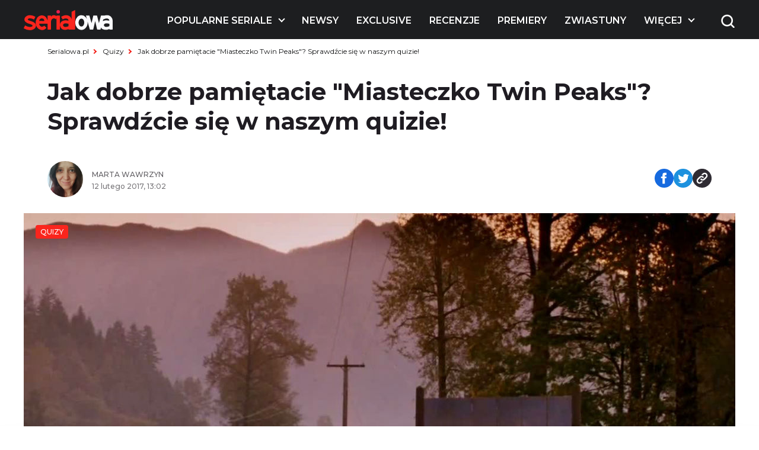

--- FILE ---
content_type: text/html; charset=UTF-8
request_url: https://www.serialowa.pl/144192/144192miasteczko-twin-peaks-quiz/
body_size: 23632
content:

<!DOCTYPE html>
<html lang="pl-PL">

<head>
  <meta charset="UTF-8">
  <meta name="viewport" content="width=device-width, initial-scale=1, shrink-to-fit=no" />
  <meta name="description" content="Jak dobrze pamiętacie &quot;Miasteczko Twin Peaks&quot;? Sprawdźcie się w naszym quizie! - Serialowa">

      <link rel="shortcut icon" href="https://www.serialowa.pl/wpr/wp-content/uploads/2022/11/favicon-1.png" type="image/x-icon">
  
  <link rel="preconnect" href="https://fonts.googleapis.com">
  <link rel="preconnect" href="https://fonts.gstatic.com" crossorigin>
  <link onload="this.rel='stylesheet'" rel="preload" as="style" href="https://fonts.googleapis.com/css2?family=Montserrat:ital,wght@0,300;0,400;0,500;0,600;0,700;1,300;1,400;1,500;1,600;1,700&display=swap">
  <!--<script id="Cookiebot" src="https://consent.cookiebot.com/uc.js" data-cbid="d55074d0-717f-4818-849e-84bf248eb569" data-blockingmode="auto" type="text/javascript"></script>-->
  <meta name='robots' content='index, follow, max-image-preview:large, max-snippet:-1, max-video-preview:-1' />

	<!-- This site is optimized with the Yoast SEO plugin v19.10 - https://yoast.com/wordpress/plugins/seo/ -->
	<title>Jak dobrze pamiętacie &quot;Miasteczko Twin Peaks&quot;? Sprawdźcie się w naszym quizie! - Serialowa</title><link rel="stylesheet" href="https://www.serialowa.pl/wpr/wp-content/cache/min/1/91876973f841e67f8001b502e4bef0db.css" media="all" data-minify="1" />
	<link rel="canonical" href="https://rc.serialowa.pl/144192/144192miasteczko-twin-peaks-quiz/" />
	<meta property="og:locale" content="pl_PL" />
	<meta property="og:type" content="article" />
	<meta property="og:title" content="Jak dobrze pamiętacie &quot;Miasteczko Twin Peaks&quot;? Sprawdźcie się w naszym quizie! - Serialowa" />
	<meta property="og:description" content="Tajemnicze lasy, surrealistyczne zdarzenia, parada ekscentrycznych postaci, tańce, śpiewy, romanse..." />
	<meta property="og:url" content="https://rc.serialowa.pl/144192/144192miasteczko-twin-peaks-quiz/" />
	<meta property="og:site_name" content="Serialowa" />
	<meta property="article:publisher" content="https://www.facebook.com/Serialowa/" />
	<meta property="article:published_time" content="2017-02-12T12:02:33+00:00" />
	<meta property="article:modified_time" content="2017-02-12T10:48:07+00:00" />
	<meta property="og:image" content="https://rc.serialowa.pl/wpr/wp-content/uploads/2017/01/twin-peaks456.jpg" />
	<meta property="og:image:width" content="1200" />
	<meta property="og:image:height" content="600" />
	<meta property="og:image:type" content="image/jpeg" />
	<meta name="author" content="Marta Wawrzyn" />
	<meta name="twitter:card" content="summary_large_image" />
	<meta name="twitter:creator" content="@madmin" />
	<meta name="twitter:site" content="@serialowa" />
	<script type="application/ld+json" class="yoast-schema-graph">{"@context":"https://schema.org","@graph":[{"@type":"WebPage","@id":"https://rc.serialowa.pl/144192/144192miasteczko-twin-peaks-quiz/","url":"https://rc.serialowa.pl/144192/144192miasteczko-twin-peaks-quiz/","name":"Jak dobrze pamiętacie \"Miasteczko Twin Peaks\"? Sprawdźcie się w naszym quizie! - Serialowa","isPartOf":{"@id":"https://www.serialowa.pl/#website"},"primaryImageOfPage":{"@id":"https://rc.serialowa.pl/144192/144192miasteczko-twin-peaks-quiz/#primaryimage"},"image":{"@id":"https://rc.serialowa.pl/144192/144192miasteczko-twin-peaks-quiz/#primaryimage"},"thumbnailUrl":"https://www.serialowa.pl/wpr/wp-content/uploads/2017/01/twin-peaks456.jpg","datePublished":"2017-02-12T12:02:33+00:00","dateModified":"2017-02-12T10:48:07+00:00","author":{"@id":"https://www.serialowa.pl/#/schema/person/3985be1dae9a0248fa6704c2f857e659"},"breadcrumb":{"@id":"https://rc.serialowa.pl/144192/144192miasteczko-twin-peaks-quiz/#breadcrumb"},"inLanguage":"pl-PL","potentialAction":[{"@type":"ReadAction","target":["https://rc.serialowa.pl/144192/144192miasteczko-twin-peaks-quiz/"]}]},{"@type":"ImageObject","inLanguage":"pl-PL","@id":"https://rc.serialowa.pl/144192/144192miasteczko-twin-peaks-quiz/#primaryimage","url":"https://www.serialowa.pl/wpr/wp-content/uploads/2017/01/twin-peaks456.jpg","contentUrl":"https://www.serialowa.pl/wpr/wp-content/uploads/2017/01/twin-peaks456.jpg","width":1200,"height":600,"caption":"\"Miasteczko Twin Peaks\" (Fot. ABC)"},{"@type":"BreadcrumbList","@id":"https://rc.serialowa.pl/144192/144192miasteczko-twin-peaks-quiz/#breadcrumb","itemListElement":[{"@type":"ListItem","position":1,"name":"Serialowa.pl","item":"https://www.serialowa.pl/"},{"@type":"ListItem","position":2,"name":"Quizy","item":"https://www.serialowa.pl/kategoria/quizy/"},{"@type":"ListItem","position":3,"name":"Jak dobrze pamiętacie \"Miasteczko Twin Peaks\"? Sprawdźcie się w naszym quizie!"}]},{"@type":"WebSite","@id":"https://www.serialowa.pl/#website","url":"https://www.serialowa.pl/","name":"Serialowa","description":"Wszystko, co chcielibyście wiedzieć o serialach","potentialAction":[{"@type":"SearchAction","target":{"@type":"EntryPoint","urlTemplate":"https://www.serialowa.pl/?s={search_term_string}"},"query-input":"required name=search_term_string"}],"inLanguage":"pl-PL"},{"@type":"Person","@id":"https://www.serialowa.pl/#/schema/person/3985be1dae9a0248fa6704c2f857e659","name":"Marta Wawrzyn","image":{"@type":"ImageObject","inLanguage":"pl-PL","@id":"https://www.serialowa.pl/#/schema/person/image/","url":"https://www.serialowa.pl/wpr/wp-content/uploads/2022/11/5.jpeg","contentUrl":"https://www.serialowa.pl/wpr/wp-content/uploads/2022/11/5.jpeg","caption":"Marta Wawrzyn"},"sameAs":["https://twitter.com/madmin"],"url":"https://www.serialowa.pl/author/martawawrzyn/"}]}</script>
	<!-- / Yoast SEO plugin. -->


		<!-- This site uses the Google Analytics by MonsterInsights plugin v8.10.1 - Using Analytics tracking - https://www.monsterinsights.com/ -->
							<script
				src="//www.googletagmanager.com/gtag/js?id=UA-22696632-1"  data-cfasync="false" data-wpfc-render="false" type="text/javascript" async></script>
			<script data-cfasync="false" data-wpfc-render="false" type="text/javascript">
				var mi_version = '8.10.1';
				var mi_track_user = true;
				var mi_no_track_reason = '';
				
								var disableStrs = [
															'ga-disable-UA-22696632-1',
									];

				/* Function to detect opted out users */
				function __gtagTrackerIsOptedOut() {
					for (var index = 0; index < disableStrs.length; index++) {
						if (document.cookie.indexOf(disableStrs[index] + '=true') > -1) {
							return true;
						}
					}

					return false;
				}

				/* Disable tracking if the opt-out cookie exists. */
				if (__gtagTrackerIsOptedOut()) {
					for (var index = 0; index < disableStrs.length; index++) {
						window[disableStrs[index]] = true;
					}
				}

				/* Opt-out function */
				function __gtagTrackerOptout() {
					for (var index = 0; index < disableStrs.length; index++) {
						document.cookie = disableStrs[index] + '=true; expires=Thu, 31 Dec 2099 23:59:59 UTC; path=/';
						window[disableStrs[index]] = true;
					}
				}

				if ('undefined' === typeof gaOptout) {
					function gaOptout() {
						__gtagTrackerOptout();
					}
				}
								window.dataLayer = window.dataLayer || [];

				window.MonsterInsightsDualTracker = {
					helpers: {},
					trackers: {},
				};
				if (mi_track_user) {
					function __gtagDataLayer() {
						dataLayer.push(arguments);
					}

					function __gtagTracker(type, name, parameters) {
						if (!parameters) {
							parameters = {};
						}

						if (parameters.send_to) {
							__gtagDataLayer.apply(null, arguments);
							return;
						}

						if (type === 'event') {
							
														parameters.send_to = monsterinsights_frontend.ua;
							__gtagDataLayer(type, name, parameters);
													} else {
							__gtagDataLayer.apply(null, arguments);
						}
					}

					__gtagTracker('js', new Date());
					__gtagTracker('set', {
						'developer_id.dZGIzZG': true,
											});
															__gtagTracker('config', 'UA-22696632-1', {"forceSSL":"true"} );
										window.gtag = __gtagTracker;										(function () {
						/* https://developers.google.com/analytics/devguides/collection/analyticsjs/ */
						/* ga and __gaTracker compatibility shim. */
						var noopfn = function () {
							return null;
						};
						var newtracker = function () {
							return new Tracker();
						};
						var Tracker = function () {
							return null;
						};
						var p = Tracker.prototype;
						p.get = noopfn;
						p.set = noopfn;
						p.send = function () {
							var args = Array.prototype.slice.call(arguments);
							args.unshift('send');
							__gaTracker.apply(null, args);
						};
						var __gaTracker = function () {
							var len = arguments.length;
							if (len === 0) {
								return;
							}
							var f = arguments[len - 1];
							if (typeof f !== 'object' || f === null || typeof f.hitCallback !== 'function') {
								if ('send' === arguments[0]) {
									var hitConverted, hitObject = false, action;
									if ('event' === arguments[1]) {
										if ('undefined' !== typeof arguments[3]) {
											hitObject = {
												'eventAction': arguments[3],
												'eventCategory': arguments[2],
												'eventLabel': arguments[4],
												'value': arguments[5] ? arguments[5] : 1,
											}
										}
									}
									if ('pageview' === arguments[1]) {
										if ('undefined' !== typeof arguments[2]) {
											hitObject = {
												'eventAction': 'page_view',
												'page_path': arguments[2],
											}
										}
									}
									if (typeof arguments[2] === 'object') {
										hitObject = arguments[2];
									}
									if (typeof arguments[5] === 'object') {
										Object.assign(hitObject, arguments[5]);
									}
									if ('undefined' !== typeof arguments[1].hitType) {
										hitObject = arguments[1];
										if ('pageview' === hitObject.hitType) {
											hitObject.eventAction = 'page_view';
										}
									}
									if (hitObject) {
										action = 'timing' === arguments[1].hitType ? 'timing_complete' : hitObject.eventAction;
										hitConverted = mapArgs(hitObject);
										__gtagTracker('event', action, hitConverted);
									}
								}
								return;
							}

							function mapArgs(args) {
								var arg, hit = {};
								var gaMap = {
									'eventCategory': 'event_category',
									'eventAction': 'event_action',
									'eventLabel': 'event_label',
									'eventValue': 'event_value',
									'nonInteraction': 'non_interaction',
									'timingCategory': 'event_category',
									'timingVar': 'name',
									'timingValue': 'value',
									'timingLabel': 'event_label',
									'page': 'page_path',
									'location': 'page_location',
									'title': 'page_title',
								};
								for (arg in args) {
																		if (!(!args.hasOwnProperty(arg) || !gaMap.hasOwnProperty(arg))) {
										hit[gaMap[arg]] = args[arg];
									} else {
										hit[arg] = args[arg];
									}
								}
								return hit;
							}

							try {
								f.hitCallback();
							} catch (ex) {
							}
						};
						__gaTracker.create = newtracker;
						__gaTracker.getByName = newtracker;
						__gaTracker.getAll = function () {
							return [];
						};
						__gaTracker.remove = noopfn;
						__gaTracker.loaded = true;
						window['__gaTracker'] = __gaTracker;
					})();
									} else {
										console.log("");
					(function () {
						function __gtagTracker() {
							return null;
						}

						window['__gtagTracker'] = __gtagTracker;
						window['gtag'] = __gtagTracker;
					})();
									}
			</script>
				<!-- / Google Analytics by MonsterInsights -->
		
<style id='global-styles-inline-css' type='text/css'>
body{--wp--preset--color--black: #000000;--wp--preset--color--cyan-bluish-gray: #abb8c3;--wp--preset--color--white: #ffffff;--wp--preset--color--pale-pink: #f78da7;--wp--preset--color--vivid-red: #cf2e2e;--wp--preset--color--luminous-vivid-orange: #ff6900;--wp--preset--color--luminous-vivid-amber: #fcb900;--wp--preset--color--light-green-cyan: #7bdcb5;--wp--preset--color--vivid-green-cyan: #00d084;--wp--preset--color--pale-cyan-blue: #8ed1fc;--wp--preset--color--vivid-cyan-blue: #0693e3;--wp--preset--color--vivid-purple: #9b51e0;--wp--preset--gradient--vivid-cyan-blue-to-vivid-purple: linear-gradient(135deg,rgba(6,147,227,1) 0%,rgb(155,81,224) 100%);--wp--preset--gradient--light-green-cyan-to-vivid-green-cyan: linear-gradient(135deg,rgb(122,220,180) 0%,rgb(0,208,130) 100%);--wp--preset--gradient--luminous-vivid-amber-to-luminous-vivid-orange: linear-gradient(135deg,rgba(252,185,0,1) 0%,rgba(255,105,0,1) 100%);--wp--preset--gradient--luminous-vivid-orange-to-vivid-red: linear-gradient(135deg,rgba(255,105,0,1) 0%,rgb(207,46,46) 100%);--wp--preset--gradient--very-light-gray-to-cyan-bluish-gray: linear-gradient(135deg,rgb(238,238,238) 0%,rgb(169,184,195) 100%);--wp--preset--gradient--cool-to-warm-spectrum: linear-gradient(135deg,rgb(74,234,220) 0%,rgb(151,120,209) 20%,rgb(207,42,186) 40%,rgb(238,44,130) 60%,rgb(251,105,98) 80%,rgb(254,248,76) 100%);--wp--preset--gradient--blush-light-purple: linear-gradient(135deg,rgb(255,206,236) 0%,rgb(152,150,240) 100%);--wp--preset--gradient--blush-bordeaux: linear-gradient(135deg,rgb(254,205,165) 0%,rgb(254,45,45) 50%,rgb(107,0,62) 100%);--wp--preset--gradient--luminous-dusk: linear-gradient(135deg,rgb(255,203,112) 0%,rgb(199,81,192) 50%,rgb(65,88,208) 100%);--wp--preset--gradient--pale-ocean: linear-gradient(135deg,rgb(255,245,203) 0%,rgb(182,227,212) 50%,rgb(51,167,181) 100%);--wp--preset--gradient--electric-grass: linear-gradient(135deg,rgb(202,248,128) 0%,rgb(113,206,126) 100%);--wp--preset--gradient--midnight: linear-gradient(135deg,rgb(2,3,129) 0%,rgb(40,116,252) 100%);--wp--preset--duotone--dark-grayscale: url('#wp-duotone-dark-grayscale');--wp--preset--duotone--grayscale: url('#wp-duotone-grayscale');--wp--preset--duotone--purple-yellow: url('#wp-duotone-purple-yellow');--wp--preset--duotone--blue-red: url('#wp-duotone-blue-red');--wp--preset--duotone--midnight: url('#wp-duotone-midnight');--wp--preset--duotone--magenta-yellow: url('#wp-duotone-magenta-yellow');--wp--preset--duotone--purple-green: url('#wp-duotone-purple-green');--wp--preset--duotone--blue-orange: url('#wp-duotone-blue-orange');--wp--preset--font-size--small: 13px;--wp--preset--font-size--medium: 20px;--wp--preset--font-size--large: 36px;--wp--preset--font-size--x-large: 42px;}.has-black-color{color: var(--wp--preset--color--black) !important;}.has-cyan-bluish-gray-color{color: var(--wp--preset--color--cyan-bluish-gray) !important;}.has-white-color{color: var(--wp--preset--color--white) !important;}.has-pale-pink-color{color: var(--wp--preset--color--pale-pink) !important;}.has-vivid-red-color{color: var(--wp--preset--color--vivid-red) !important;}.has-luminous-vivid-orange-color{color: var(--wp--preset--color--luminous-vivid-orange) !important;}.has-luminous-vivid-amber-color{color: var(--wp--preset--color--luminous-vivid-amber) !important;}.has-light-green-cyan-color{color: var(--wp--preset--color--light-green-cyan) !important;}.has-vivid-green-cyan-color{color: var(--wp--preset--color--vivid-green-cyan) !important;}.has-pale-cyan-blue-color{color: var(--wp--preset--color--pale-cyan-blue) !important;}.has-vivid-cyan-blue-color{color: var(--wp--preset--color--vivid-cyan-blue) !important;}.has-vivid-purple-color{color: var(--wp--preset--color--vivid-purple) !important;}.has-black-background-color{background-color: var(--wp--preset--color--black) !important;}.has-cyan-bluish-gray-background-color{background-color: var(--wp--preset--color--cyan-bluish-gray) !important;}.has-white-background-color{background-color: var(--wp--preset--color--white) !important;}.has-pale-pink-background-color{background-color: var(--wp--preset--color--pale-pink) !important;}.has-vivid-red-background-color{background-color: var(--wp--preset--color--vivid-red) !important;}.has-luminous-vivid-orange-background-color{background-color: var(--wp--preset--color--luminous-vivid-orange) !important;}.has-luminous-vivid-amber-background-color{background-color: var(--wp--preset--color--luminous-vivid-amber) !important;}.has-light-green-cyan-background-color{background-color: var(--wp--preset--color--light-green-cyan) !important;}.has-vivid-green-cyan-background-color{background-color: var(--wp--preset--color--vivid-green-cyan) !important;}.has-pale-cyan-blue-background-color{background-color: var(--wp--preset--color--pale-cyan-blue) !important;}.has-vivid-cyan-blue-background-color{background-color: var(--wp--preset--color--vivid-cyan-blue) !important;}.has-vivid-purple-background-color{background-color: var(--wp--preset--color--vivid-purple) !important;}.has-black-border-color{border-color: var(--wp--preset--color--black) !important;}.has-cyan-bluish-gray-border-color{border-color: var(--wp--preset--color--cyan-bluish-gray) !important;}.has-white-border-color{border-color: var(--wp--preset--color--white) !important;}.has-pale-pink-border-color{border-color: var(--wp--preset--color--pale-pink) !important;}.has-vivid-red-border-color{border-color: var(--wp--preset--color--vivid-red) !important;}.has-luminous-vivid-orange-border-color{border-color: var(--wp--preset--color--luminous-vivid-orange) !important;}.has-luminous-vivid-amber-border-color{border-color: var(--wp--preset--color--luminous-vivid-amber) !important;}.has-light-green-cyan-border-color{border-color: var(--wp--preset--color--light-green-cyan) !important;}.has-vivid-green-cyan-border-color{border-color: var(--wp--preset--color--vivid-green-cyan) !important;}.has-pale-cyan-blue-border-color{border-color: var(--wp--preset--color--pale-cyan-blue) !important;}.has-vivid-cyan-blue-border-color{border-color: var(--wp--preset--color--vivid-cyan-blue) !important;}.has-vivid-purple-border-color{border-color: var(--wp--preset--color--vivid-purple) !important;}.has-vivid-cyan-blue-to-vivid-purple-gradient-background{background: var(--wp--preset--gradient--vivid-cyan-blue-to-vivid-purple) !important;}.has-light-green-cyan-to-vivid-green-cyan-gradient-background{background: var(--wp--preset--gradient--light-green-cyan-to-vivid-green-cyan) !important;}.has-luminous-vivid-amber-to-luminous-vivid-orange-gradient-background{background: var(--wp--preset--gradient--luminous-vivid-amber-to-luminous-vivid-orange) !important;}.has-luminous-vivid-orange-to-vivid-red-gradient-background{background: var(--wp--preset--gradient--luminous-vivid-orange-to-vivid-red) !important;}.has-very-light-gray-to-cyan-bluish-gray-gradient-background{background: var(--wp--preset--gradient--very-light-gray-to-cyan-bluish-gray) !important;}.has-cool-to-warm-spectrum-gradient-background{background: var(--wp--preset--gradient--cool-to-warm-spectrum) !important;}.has-blush-light-purple-gradient-background{background: var(--wp--preset--gradient--blush-light-purple) !important;}.has-blush-bordeaux-gradient-background{background: var(--wp--preset--gradient--blush-bordeaux) !important;}.has-luminous-dusk-gradient-background{background: var(--wp--preset--gradient--luminous-dusk) !important;}.has-pale-ocean-gradient-background{background: var(--wp--preset--gradient--pale-ocean) !important;}.has-electric-grass-gradient-background{background: var(--wp--preset--gradient--electric-grass) !important;}.has-midnight-gradient-background{background: var(--wp--preset--gradient--midnight) !important;}.has-small-font-size{font-size: var(--wp--preset--font-size--small) !important;}.has-medium-font-size{font-size: var(--wp--preset--font-size--medium) !important;}.has-large-font-size{font-size: var(--wp--preset--font-size--large) !important;}.has-x-large-font-size{font-size: var(--wp--preset--font-size--x-large) !important;}
.wp-block-navigation a:where(:not(.wp-element-button)){color: inherit;}
:where(.wp-block-columns.is-layout-flex){gap: 2em;}
.wp-block-pullquote{font-size: 1.5em;line-height: 1.6;}
</style>





<script type='text/javascript' src='https://www.serialowa.pl/wpr/wp-content/themes/serialowa/assets/js/jquery.min.js?ver=3.6.2' id='dk-jquery-js'></script>
<script type='text/javascript' src='https://www.serialowa.pl/wpr/wp-content/themes/serialowa/custom/serialowa.js?ver=1.29' id='serialowa-js'></script>
<script type='text/javascript' src='https://www.serialowa.pl/wpr/wp-content/themes/serialowa/assets/js/app.js?ver=1.13' id='dk-app-js-js'></script>
<script data-minify="1" type='text/javascript' src='https://www.serialowa.pl/wpr/wp-content/cache/min/1/wpr/wp-content/themes/serialowa/wp.js?ver=1768636732' id='dk-wp-js-js'></script>
<script type='text/javascript' src='https://www.serialowa.pl/wpr/wp-content/plugins/google-analytics-for-wordpress/assets/js/frontend-gtag.min.js?ver=8.10.1' id='monsterinsights-frontend-script-js'></script>
<script data-cfasync="false" data-wpfc-render="false" type="text/javascript" id='monsterinsights-frontend-script-js-extra'>/* <![CDATA[ */
var monsterinsights_frontend = {"js_events_tracking":"true","download_extensions":"doc,pdf,ppt,zip,xls,docx,pptx,xlsx","inbound_paths":"[]","home_url":"https:\/\/www.serialowa.pl","hash_tracking":"false","ua":"UA-22696632-1","v4_id":""};/* ]]> */
</script>
<script type='application/json' id='wpp-json'>
{"sampling_active":0,"sampling_rate":100,"ajax_url":"https:\/\/www.serialowa.pl\/wp-json\/wordpress-popular-posts\/v1\/popular-posts","api_url":"https:\/\/www.serialowa.pl\/wp-json\/wordpress-popular-posts","ID":144192,"token":"23a6e1649d","lang":0,"debug":0}
</script>
<script type='text/javascript' src='https://www.serialowa.pl/wpr/wp-content/plugins/wordpress-popular-posts/assets/js/wpp.min.js?ver=6.0.4' id='wpp-js-js'></script>
<link rel="https://api.w.org/" href="https://www.serialowa.pl/wp-json/" /><link rel="alternate" type="application/json" href="https://www.serialowa.pl/wp-json/wp/v2/posts/144192" /><link rel="alternate" type="application/json+oembed" href="https://www.serialowa.pl/wp-json/oembed/1.0/embed?url=https%3A%2F%2Fwww.serialowa.pl%2F144192%2F144192miasteczko-twin-peaks-quiz%2F" />
<link rel="alternate" type="text/xml+oembed" href="https://www.serialowa.pl/wp-json/oembed/1.0/embed?url=https%3A%2F%2Fwww.serialowa.pl%2F144192%2F144192miasteczko-twin-peaks-quiz%2F&#038;format=xml" />
<style type="text/css" id="simple-css-output">#blackbird { width: 78px; margin-top: -1px;}.dfp.outofpage { display: none !important;}.wpvq-single-page { font-family: "Oswald", sans-serif;}.wpvq-question .wpvq-question-label { text-align: left !important; font-weight: 400 !important; line-height: 32px !important; }.wpvq-question.wpvq-line .vq-css-label { line-height: 120%; }.wpvq-answer { border: 0px !important; }div.wpvq-next-page button.wpvq-next-page-button:hover { cursor: pointer; }span.wpvq-quiz-title { margin-bottom: 10px; }.wpvq-answer-true { background: #66d821 !important;}.wpvq-answer-false { background: #f62a12 !important;}#wpvq-general-results { font-family: "Oswald", sans-serif;}div#wpvq-share-buttons { margin-top: 10px; }</style><!-- Markup (JSON-LD) structured in schema.org ver.4.8.1 START -->
<script type="application/ld+json">
{
    "@context": "https://schema.org",
    "@type": "Article",
    "mainEntityOfPage": {
        "@type": "WebPage",
        "@id": "https://www.serialowa.pl/144192/144192miasteczko-twin-peaks-quiz/"
    },
    "headline": "Jak dobrze pamiętacie \"Miasteczko Twin Peaks\"? Sprawdźcie się w naszym quizie!",
    "datePublished": "2017-02-12T13:02:33+0100",
    "dateModified": "2017-02-12T11:48:07+0100",
    "author": {
        "@type": "Person",
        "name": "Marta Wawrzyn"
    },
    "description": "Tajemnicze lasy, surrealistyczne zdarzenia, parada ekscentrycznych postaci, tańce, śpiewy, romanse - i gdzieś ",
    "image": {
        "@type": "ImageObject",
        "url": "https://www.serialowa.pl/wpr/wp-content/uploads/2017/01/twin-peaks456.jpg",
        "width": 1200,
        "height": 600
    },
    "publisher": {
        "@type": "Organization",
        "name": "Serialowa.pl",
        "logo": {
            "@type": "ImageObject",
            "url": "https://www.serialowa.pl/wpr/wp-content/uploads/2019/03/serialowa-logox60px.png",
            "width": 229,
            "height": 60
        }
    }
}
</script>
<!-- Markup (JSON-LD) structured in schema.org END -->
            <style id="wpp-loading-animation-styles">@-webkit-keyframes bgslide{from{background-position-x:0}to{background-position-x:-200%}}@keyframes bgslide{from{background-position-x:0}to{background-position-x:-200%}}.wpp-widget-placeholder,.wpp-widget-block-placeholder{margin:0 auto;width:60px;height:3px;background:#dd3737;background:linear-gradient(90deg,#dd3737 0%,#571313 10%,#dd3737 100%);background-size:200% auto;border-radius:3px;-webkit-animation:bgslide 1s infinite linear;animation:bgslide 1s infinite linear}</style>
            <script type='text/javascript' data-wpmeteor-nooptimize="true">
var googletag = googletag || {}; googletag.cmd = googletag.cmd || [];
(function() { var gads = document.createElement('script'); gads.async = true; gads.type = 'text/javascript'; var useSSL = 'https:' == document.location.protocol; gads.src = (useSSL ? 'https:' : 'http:') + '//www.googletagservices.com/tag/js/gpt.js'; var node = document.getElementsByTagName('script')[0]; node.parentNode.insertBefore(gads, node); })();
</script>

<script type='text/javascript' data-wpmeteor-nooptimize="true">
googletag.cmd.push(function() {
var dfp = serialowapl.dfp;
dfp.preDFP();
if(serialowapl.dfp.enabled('t-wideboard1'))dfp.slots["t-wideboard1"] = googletag.defineSlot('/52681517/t-wideboard1', [1200, 300], 'spl-ad-t-wideboard1').defineSizeMapping(dfp.mappings.wideboard).addService(googletag.pubads());
if(serialowapl.dfp.enabled('t-wideboard2'))dfp.slots["t-wideboard2"] = googletag.defineSlot('/52681517/t-wideboard2', [1200, 300], 'spl-ad-t-wideboard2').defineSizeMapping(dfp.mappings.wideboard).addService(googletag.pubads());
if(serialowapl.dfp.enabled('t-screening'))dfp.slots["t-screening"] = googletag.defineSlot('/52681517/t-screening', [1200, 300], 'spl-ad-t-screening').defineSizeMapping(dfp.mappings.wideboard).addService(googletag.pubads());
if(serialowapl.dfp.enabled('t-halfpage1'))dfp.slots["t-halfpage1"] = googletag.defineSlot('/52681517/t-halfpage1', [300, 600], 'spl-ad-t-halfpage1').defineSizeMapping(dfp.mappings.halfpage).addService(googletag.pubads());
if(serialowapl.dfp.enabled('t-halfpage2'))dfp.slots["t-halfpage2"] = googletag.defineSlot('/52681517/t-halfpage2', [300, 600], 'spl-ad-t-halfpage2').defineSizeMapping(dfp.mappings.halfpage).addService(googletag.pubads());
if(serialowapl.dfp.enabled('t-intext1'))if (dfp.device_type != 'desktop')
  dfp.slots["t-intext1"] = googletag.defineSlot('/52681517/t-intext1', [300, 250], 'spl-ad-t-intext1').defineSizeMapping(dfp.mappings.intext).addService(googletag.pubads());
if(serialowapl.dfp.enabled('t-intext2'))if (dfp.device_type != 'desktop')
  dfp.slots["t-intext2"] = googletag.defineSlot('/52681517/t-intext2', [300, 250], 'spl-ad-t-intext2').defineSizeMapping(dfp.mappings.intext).addService(googletag.pubads());
if(serialowapl.dfp.enabled('t-intext3'))if (dfp.device_type != 'desktop')
  dfp.slots["t-intext3"] = googletag.defineSlot('/52681517/t-intext3', [300, 250], 'spl-ad-t-intext3').defineSizeMapping(dfp.mappings.intext).addService(googletag.pubads());
if(serialowapl.dfp.enabled('t-intext4'))if (dfp.device_type != 'desktop')
  dfp.slots["t-intext4"] = googletag.defineSlot('/52681517/t-intext4', [300, 250], 'spl-ad-t-intext4').defineSizeMapping(dfp.mappings.intext).addService(googletag.pubads());
if(serialowapl.dfp.enabled('t-intext5'))if (dfp.device_type != 'desktop')
  dfp.slots["t-intext5"] = googletag.defineSlot('/52681517/t-intext5', [300, 250], 'spl-ad-t-intext5').defineSizeMapping(dfp.mappings.intext).addService(googletag.pubads());
if(serialowapl.dfp.enabled('t-intext-manual'))dfp.slots["t-intext-manual"] = googletag.defineSlot('/52681517/t-intext-manual', [740, 300], 'spl-ad-t-intext-manual').defineSizeMapping(dfp.mappings.intexthybrid).addService(googletag.pubads());
if(serialowapl.dfp.enabled('t-welcomescreen'))dfp.slots["t-welcomescreen"] = googletag.defineSlot('/52681517/t-welcomescreen', [1, 1], 'spl-ad-t-welcomescreen').addService(googletag.pubads());
googletag.pubads().setTargeting('post_id','144192');
googletag.pubads().setTargeting('page_type','post');
googletag.pubads().setTargeting('uri', '/144192/144192miasteczko-twin-peaks-quiz/');
googletag.pubads().setTargeting('device_type', dfp.device_type);
googletag.pubads().addEventListener('slotRenderEnded', dfp.rendered);
//googletag.pubads().enableSingleRequest();
googletag.pubads().collapseEmptyDivs(true);
googletag.enableServices();
});
</script>
<meta property="fb:app_id" content="2560976087378951" /><script async src="//get.optad360.io/sf/1a97278b-3754-4426-95a2-9a88e96bad9c/plugin.min.js"></script><noscript><style id="rocket-lazyload-nojs-css">.rll-youtube-player, [data-lazy-src]{display:none !important;}</style></noscript>  <title>Jak dobrze pamiętacie &quot;Miasteczko Twin Peaks&quot;? Sprawdźcie się w naszym quizie! - Serialowa</title>
  <script src="https://www.serialowa.pl/wpr/wp-content/themes/serialowa/assets/js/portionMenu.js?v=1.18" data-wpmeteor-nooptimize="true"></script>
  <script data-wpmeteor-nooptimize="true">
    if (window.location.toString().includes("wpvqas")) {
      var scrollDiv = document.querySelector(".wpvq-single-page").offsetTop;
      window.scrollTo({ top: scrollDiv, behavior: 'smooth'});
      location.href = "#wpvq-quiz-14";
    }
  </script>
  <script async src="https://pagead2.googlesyndication.com/pagead/js/adsbygoogle.js?client=ca-pub-9313748373694299" crossorigin="anonymous"></script>
  <!-- (C)2000-2021 Gemius SA - gemiusPrism  / Wezel zbiorczy pp.serialowa.pl1/Strona glowna serwisu -->
  <script type="text/javascript">
  <!--//--><![CDATA[//><!--
  var pp_gemius_identifier = 'zIgw5.CEp8rcrJ.RshiZSsWnnDPNij.toFep8C8eou3.W7';
  // lines below shouldn't be edited
  function gemius_pending(i) { window[i] = window[i] || function() {var x = window[i+'_pdata'] = window[i+'_pdata'] || []; x[x.length]=arguments;};};gemius_pending('gemius_hit'); gemius_pending('gemius_event'); gemius_pending('pp_gemius_hit'); gemius_pending('pp_gemius_event');(function(d,t) {try {var gt=d.createElement(t),s=d.getElementsByTagName(t)[0],l='http'+((location.protocol=='https:')?'s':''); gt.setAttribute('async','async');gt.setAttribute('defer','defer'); gt.src=l+'://gapl.hit.gemius.pl/xgemius.min.js'; s.parentNode.insertBefore(gt,s);} catch (e) {}})(document,'script');
  //--><!]]>
  </script>
<!-- DFP Ad blocking recovery -->
<script async src="https://fundingchoicesmessages.google.com/i/pub-9313748373694299?ers=1" nonce="6gwYdXbluPK8jg68g5Kahw"></script><script nonce="6gwYdXbluPK8jg68g5Kahw">(function() {function signalGooglefcPresent() {if (!window.frames['googlefcPresent']) {if (document.body) {const iframe = document.createElement('iframe'); iframe.style = 'width: 0; height: 0; border: none; z-index: -1000; left: -1000px; top: -1000px;'; iframe.style.display = 'none'; iframe.name = 'googlefcPresent'; document.body.appendChild(iframe);} else {setTimeout(signalGooglefcPresent, 0);}}}signalGooglefcPresent();})();</script>
<!-- Matomo -->
<script>
  var _paq = window._paq = window._paq || [];
  /* tracker methods like "setCustomDimension" should be called before "trackPageView" */
  _paq.push(['trackPageView']);
  _paq.push(['enableLinkTracking']);
  (function() {
    var u="//stat.serialowa.pl/matomo/";
    _paq.push(['setTrackerUrl', u+'matomo.php']);
    _paq.push(['setSiteId', '1']);
    var d=document, g=d.createElement('script'), s=d.getElementsByTagName('script')[0];
    g.async=true; g.src=u+'matomo.js'; s.parentNode.insertBefore(g,s);
  })();
</script>
<!-- End Matomo Code -->
</head>

<body class="post-template-default single single-post postid-144192 single-format-standard has-stickable-site-header">
  <div class="search__wrapper js-search-wrapper">
    <div class="overlay"></div>
    <div class="search__wrapper__form">
      <form method="GET" action="https://www.serialowa.pl">
        <input tabindex="-1" type="text" placeholder="szukaj" name="s">
        <button aria-label="submit" type="submit">
          <img class="search" width="25" height="25" src="data:image/svg+xml,%3Csvg%20xmlns='http://www.w3.org/2000/svg'%20viewBox='0%200%2025%2025'%3E%3C/svg%3E" alt="Wyszukiwarka" data-lazy-src="https://www.serialowa.pl/wpr/wp-content/themes/serialowa/assets/images/content/search.png"><noscript><img class="search" width="25" height="25" src="https://www.serialowa.pl/wpr/wp-content/themes/serialowa/assets/images/content/search.png" alt="Wyszukiwarka"></noscript>
        </button>
      </form>
    </div>
  </div>
  <header>
    <img width="77" height="65" class="js-open-mobile-menu hamburger__icon" src="data:image/svg+xml,%3Csvg%20xmlns='http://www.w3.org/2000/svg'%20viewBox='0%200%2077%2065'%3E%3C/svg%3E" alt="Menu toggle" data-lazy-src="https://www.serialowa.pl/wpr/wp-content/themes/serialowa/assets/images/content/hamburger.png"><noscript><img width="77" height="65" class="js-open-mobile-menu hamburger__icon" src="https://www.serialowa.pl/wpr/wp-content/themes/serialowa/assets/images/content/hamburger.png" alt="Menu toggle"></noscript>
    <div class="container">
      <div class="header__grid js-main-menu">
        <div class="header__grid__logo js-main-menu-left">
          <a aria-label="Logo" href="/">
            <img width="150" height="34" src="data:image/svg+xml,%3Csvg%20xmlns='http://www.w3.org/2000/svg'%20viewBox='0%200%20150%2034'%3E%3C/svg%3E" alt="Logo" data-lazy-src="/wpr/wp-content/uploads/2022/11/serialowa-logo-1.svg"><noscript><img width="150" height="34" src="/wpr/wp-content/uploads/2022/11/serialowa-logo-1.svg" alt="Logo"></noscript>
          </a>
        </div>
        <div class="header__grid__nav">
          <nav>
            <ul class="wp-menu">
                                              <li id="main-menu-item-131185" class="has-submenu">
                  <a href="#" aria-label="Popularne seriale">
                    Popularne seriale                  </a>
                </li>
                                              <li id="main-menu-item-131186" class="">
                  <a href="https://www.serialowa.pl/kategoria/news/" aria-label="Newsy">
                    Newsy                  </a>
                </li>
                                              <li id="main-menu-item-450266" class="">
                  <a href="https://www.serialowa.pl/kategoria/news/exclusive/" aria-label="Exclusive">
                    Exclusive                  </a>
                </li>
                                              <li id="main-menu-item-168544" class="">
                  <a href="https://www.serialowa.pl/kategoria/recenzje/" aria-label="Recenzje">
                    Recenzje                  </a>
                </li>
                                              <li id="main-menu-item-605065" class="">
                  <a href="https://www.serialowa.pl/604378/daty-premier-seriali-kalendarz-zima-wiosna-2026/" aria-label="Premiery">
                    Premiery                  </a>
                </li>
                                              <li id="main-menu-item-373379" class="">
                  <a href="https://www.serialowa.pl/kategoria/news/wideo/" aria-label="Zwiastuny">
                    Zwiastuny                  </a>
                </li>
                                              <li id="main-menu-item-456374" class="">
                  <a href="https://www.serialowa.pl/kategoria/topten/" aria-label="Rankingi">
                    Rankingi                  </a>
                </li>
                                              <li id="main-menu-item-340865" class="">
                  <a href="https://www.serialowa.pl/reklama/" aria-label="Reklama">
                    Reklama                  </a>
                </li>
                                              <li id="main-menu-item-373380" class="">
                  <a href="https://www.serialowa.pl/kontakt/" aria-label="Kontakt">
                    Kontakt                  </a>
                </li>
                            <li id="portion-menu" class="has-submenu js-portion-menu-btn" style="display: none;">
                <a href="#" aria-label="Więcej">Więcej</a>
              </li>
            </ul>
          </nav>
          <div class="header__grid__right js-main-menu-right">
                        <div class="search__wrapper__color">
              <img class="search js-toggle-search" width="40" height="40" src="data:image/svg+xml,%3Csvg%20xmlns='http://www.w3.org/2000/svg'%20viewBox='0%200%2040%2040'%3E%3C/svg%3E" alt="Wyszukiwarka" data-lazy-src="https://www.serialowa.pl/wpr/wp-content/themes/serialowa/assets/images/content/search-color.png"><noscript><img class="search js-toggle-search" width="40" height="40" src="https://www.serialowa.pl/wpr/wp-content/themes/serialowa/assets/images/content/search-color.png" alt="Wyszukiwarka"></noscript>
            </div>
          </div>
        </div>
      </div>
    </div>
  </header>

  <div class="mobile__menu js-mobile-menu">
    <nav>
      <ul class="wp-menu">
                  <li id="main-menu-item-131185" class="has-submenu">
            <a href="#" aria-label="Popularne seriale">
              Popularne seriale            </a>
          </li>
                  <li id="main-menu-item-131186" class="">
            <a href="https://www.serialowa.pl/kategoria/news/" aria-label="Newsy">
              Newsy            </a>
          </li>
                  <li id="main-menu-item-450266" class="">
            <a href="https://www.serialowa.pl/kategoria/news/exclusive/" aria-label="Exclusive">
              Exclusive            </a>
          </li>
                  <li id="main-menu-item-168544" class="">
            <a href="https://www.serialowa.pl/kategoria/recenzje/" aria-label="Recenzje">
              Recenzje            </a>
          </li>
                  <li id="main-menu-item-605065" class="">
            <a href="https://www.serialowa.pl/604378/daty-premier-seriali-kalendarz-zima-wiosna-2026/" aria-label="Premiery">
              Premiery            </a>
          </li>
                  <li id="main-menu-item-373379" class="">
            <a href="https://www.serialowa.pl/kategoria/news/wideo/" aria-label="Zwiastuny">
              Zwiastuny            </a>
          </li>
                  <li id="main-menu-item-456374" class="">
            <a href="https://www.serialowa.pl/kategoria/topten/" aria-label="Rankingi">
              Rankingi            </a>
          </li>
                  <li id="main-menu-item-340865" class="">
            <a href="https://www.serialowa.pl/reklama/" aria-label="Reklama">
              Reklama            </a>
          </li>
                  <li id="main-menu-item-373380" class="">
            <a href="https://www.serialowa.pl/kontakt/" aria-label="Kontakt">
              Kontakt            </a>
          </li>
              </ul>
    </nav>
      </div>

      <div data-id="main-menu-item-131185" class="header__submenu">
      <div class="container">
        <div class="header__submenu__back js-back-submenu">
          <div class="small__arrow small__arrow--white"></div>
          <span>powrót</span>
        </div>
        <div class="header__submenu__grid">

                      <div class="header__submenu--column">
              <ul class="sub-menu">
                                  <li id="sub-menu-item-605111">
                    <a href="https://www.serialowa.pl/serial/industry/" aria-label="Branża">
                      Branża                    </a>
                  </li>
                                  <li id="sub-menu-item-605116">
                    <a href="https://www.serialowa.pl/serial/bridgerton/" aria-label="Bridgertonowie">
                      Bridgertonowie                    </a>
                  </li>
                                  <li id="sub-menu-item-469109">
                    <a href="https://www.serialowa.pl/serial/chirurdzy/" aria-label="Chirurdzy">
                      Chirurdzy                    </a>
                  </li>
                                  <li id="sub-menu-item-599816">
                    <a href="https://www.serialowa.pl/serial/fallout/" aria-label="Fallout">
                      Fallout                    </a>
                  </li>
                              </ul>
            </div>
                      <div class="header__submenu--column">
              <ul class="sub-menu">
                                  <li id="sub-menu-item-605110">
                    <a href="https://www.serialowa.pl/serial/klangor/" aria-label="Klangor">
                      Klangor                    </a>
                  </li>
                                  <li id="sub-menu-item-599818">
                    <a href="https://www.serialowa.pl/serial/niebo-piec-lat-w-piekle/" aria-label="Niebo. Rok w piekle">
                      Niebo. Rok w piekle                    </a>
                  </li>
                                  <li id="sub-menu-item-605109">
                    <a href="https://www.serialowa.pl/serial/the-night-manager/" aria-label="Nocny recepcjonista">
                      Nocny recepcjonista                    </a>
                  </li>
                                  <li id="sub-menu-item-605108">
                    <a href="https://www.serialowa.pl/serial/o-krok-za-daleko/" aria-label="O krok za daleko">
                      O krok za daleko                    </a>
                  </li>
                              </ul>
            </div>
                      <div class="header__submenu--column">
              <ul class="sub-menu">
                                  <li id="sub-menu-item-599814">
                    <a href="https://www.serialowa.pl/serial/percy-jackson-and-the-olympians/" aria-label="Percy Jackson i bogowie olimpijscy">
                      Percy Jackson i bogowie olimpijscy                    </a>
                  </li>
                                  <li id="sub-menu-item-594695">
                    <a href="https://www.serialowa.pl/serial/pluribus/" aria-label="Pluribus">
                      Pluribus                    </a>
                  </li>
                                  <li id="sub-menu-item-605117">
                    <a href="https://www.serialowa.pl/serial/hijack/" aria-label="Porwanie">
                      Porwanie                    </a>
                  </li>
                                  <li id="sub-menu-item-599820">
                    <a href="https://www.serialowa.pl/serial/a-knight-of-the-seven-kingdoms/" aria-label="Rycerz Siedmiu Królestw">
                      Rycerz Siedmiu Królestw                    </a>
                  </li>
                              </ul>
            </div>
                      <div class="header__submenu--column">
              <ul class="sub-menu">
                                  <li id="sub-menu-item-584587">
                    <a href="https://www.serialowa.pl/serial/stranger-things/" aria-label="Stranger Things">
                      Stranger Things                    </a>
                  </li>
                                  <li id="sub-menu-item-605115">
                    <a href="https://www.serialowa.pl/serial/shrinking/" aria-label="Terapia bez trzymanki">
                      Terapia bez trzymanki                    </a>
                  </li>
                                  <li id="sub-menu-item-599819">
                    <a href="https://www.serialowa.pl/serial/the-pitt/" aria-label="The Pitt">
                      The Pitt                    </a>
                  </li>
                                  <li id="sub-menu-item-605112">
                    <a href="https://www.serialowa.pl/serial/wonder-man/" aria-label="Wonder Man">
                      Wonder Man                    </a>
                  </li>
                              </ul>
            </div>
          
        </div>
      </div>
    </div>
  
  <div data-id="portion-menu" class="header__submenu portion-menu">
    <div class="container">
      <div class="header__submenu__grid js-portion-menu"></div>
    </div>
  </div>
    
  <div class="anchor js-anchor">
    <!-- AD UNIT 't-anchor' unknown or disabled -->

        <div class="anchor__close js-close-anchor">
      <img width="48" height="48" src="data:image/svg+xml,%3Csvg%20xmlns='http://www.w3.org/2000/svg'%20viewBox='0%200%2048%2048'%3E%3C/svg%3E" alt="Close anchor" data-lazy-src="https://www.serialowa.pl/wpr/wp-content/themes/serialowa/assets/images/content/close.png"><noscript><img width="48" height="48" src="https://www.serialowa.pl/wpr/wp-content/themes/serialowa/assets/images/content/close.png" alt="Close anchor"></noscript>
    </div>
  </div>
  <main class="js-screening-margin">
    
    <div class="screening js-gam-wrapper js-global-screening" data-margin-top="340" style="display: none;">
    <!-- AD UNIT Serialowa 3 - Screening (t-screening) -->
<div class='dfp dfpwideboard' id='ad-t-screening'>
<div id='spl-ad-t-screening' style='width: fit-content'>
<script type='text/javascript' data-wpmeteor-nooptimize=\"true\">
googletag.cmd.push(function() { googletag.display('spl-ad-t-screening'); });
</script>
</div>
</div>
        <span class="screening__placeholder"></span>  </div>
<section class="article">
    <div class="breadcrumb">
    <div class="container">
      <div class="breadcrumb__wrapper special__tablet__wrapper--margin special--padding">
        <span><span><a href="https://www.serialowa.pl/">Serialowa.pl</a>  <span><a href="https://www.serialowa.pl/kategoria/quizy/">Quizy</a>  <span class="breadcrumb_last" aria-current="page">Jak dobrze pamiętacie "Miasteczko Twin Peaks"? Sprawdźcie się w naszym quizie!</span></span></span></span>      </div>
    </div>
  </div>

  <div class="container">
                  <div class="article__content">
          
<div class="article__header special--padding">
  <h1>
          Jak dobrze pamiętacie "Miasteczko Twin Peaks"? Sprawdźcie się w naszym quizie!      </h1>
  <div class="article__author">
    <div class="author">
      <img src="data:image/svg+xml,%3Csvg%20xmlns='http://www.w3.org/2000/svg'%20viewBox='0%200%2060%2060'%3E%3C/svg%3E" alt="Autor: Marta Wawrzyn" width="60" height="60" data-lazy-src="https://www.serialowa.pl/wpr/wp-content/uploads/2022/11/5.jpeg"><noscript><img src="https://www.serialowa.pl/wpr/wp-content/uploads/2022/11/5.jpeg" alt="Autor: Marta Wawrzyn" width="60" height="60"></noscript>
      <div class="author__details">
        <a aria-label="Marta Wawrzyn" href="https://www.serialowa.pl/author/martawawrzyn/">
          <h2>Marta&nbsp;Wawrzyn</h2>
        </a>
        <p> 12 lutego 2017, 13:02</p>
      </div>
    </div>
    <div class="socials">
  <a  aria-label="Udostępnij na facebooku" href="http://www.facebook.com/sharer.php?u=https://www.serialowa.pl/144192/144192miasteczko-twin-peaks-quiz/&t=Jak dobrze pamiętacie "Miasteczko Twin Peaks"? Sprawdźcie się w naszym quizie!" target="_blank" class="js-fb-share">
    <svg xmlns="http://www.w3.org/2000/svg" width="32" height="32" viewBox="0 0 32 32">
      <path id="iconmonstr-facebook-4_1_" data-name="iconmonstr-facebook-4 (1)" d="M16,0A16,16,0,1,0,32,16,16,16,0,0,0,16,0Zm4,10.667H18.2c-.717,0-.867.295-.867,1.037v1.629H20L19.721,16H17.333v9.333h-4V16H10.667V13.333h2.667V10.256c0-2.359,1.241-3.589,4.039-3.589H20Z" fill="#166adf"/>
    </svg>
  </a>
  <a aria-label="Udostępnij na tweeterze" href="#" class="js-tweet-share" data-url="https://www.serialowa.pl/144192/144192miasteczko-twin-peaks-quiz/" data-title="Jak dobrze pamiętacie "Miasteczko Twin Peaks"? Sprawdźcie się w naszym quizie!">
    <svg xmlns="http://www.w3.org/2000/svg" width="32" height="32" viewBox="0 0 32 32">
      <path id="iconmonstr-twitter-4" d="M16,0A16,16,0,1,0,32,16,16,16,0,0,0,16,0Zm8.088,12.86A10.89,10.89,0,0,1,7.333,22.531,7.7,7.7,0,0,0,13,20.945a3.838,3.838,0,0,1-3.579-2.66,3.841,3.841,0,0,0,1.731-.065,3.835,3.835,0,0,1-3.072-3.8,3.82,3.82,0,0,0,1.735.479A3.835,3.835,0,0,1,8.632,9.781a10.87,10.87,0,0,0,7.893,4,3.833,3.833,0,0,1,6.527-3.493,7.639,7.639,0,0,0,2.432-.929A3.845,3.845,0,0,1,23.8,11.479a7.64,7.64,0,0,0,2.2-.6A7.687,7.687,0,0,1,24.088,12.86Z" fill="#1d91de"/>
    </svg>
  </a>
  <a aria-label="Skopiuj link" href="#" class="js-copy-current-url copy-url" data-url="https://www.serialowa.pl/144192/144192miasteczko-twin-peaks-quiz/">
    <svg xmlns="http://www.w3.org/2000/svg" width="32" height="32" viewBox="0 0 32 32">
      <path id="Subtraction_1" data-name="Subtraction 1" d="M16.5,32.5a15.925,15.925,0,0,1-8.946-2.733,16.047,16.047,0,0,1-5.8-7.039A15.979,15.979,0,0,1,3.233,7.555a16.046,16.046,0,0,1,7.039-5.8A15.979,15.979,0,0,1,25.446,3.233a16.047,16.047,0,0,1,5.8,7.039,15.979,15.979,0,0,1-1.475,15.173,16.047,16.047,0,0,1-7.039,5.8A15.9,15.9,0,0,1,16.5,32.5Zm-.978-19.979a4.936,4.936,0,0,0-3.5,1.451L8.706,17.289a4.954,4.954,0,1,0,7.006,7.006l2.257-2.257c-.164.012-.33.018-.491.018a6.534,6.534,0,0,1-2.421-.461l-1.022,1.022a2.582,2.582,0,0,1-3.652-3.652L13.7,15.648a2.57,2.57,0,0,1,1.258-.692,2.6,2.6,0,0,1,2.954,1.5l1.73-1.73A4.917,4.917,0,0,0,15.522,12.521Zm-.433,4.02-1.73,1.73a4.613,4.613,0,0,0,.613.757,4.949,4.949,0,0,0,7.006,0l3.316-3.317a4.953,4.953,0,1,0-7-7.006l-2.257,2.257c.165-.012.331-.018.493-.018a6.542,6.542,0,0,1,2.419.461l1.022-1.021a2.582,2.582,0,0,1,3.652,3.652L19.3,17.351a2.587,2.587,0,0,1-3.652,0A2.729,2.729,0,0,1,15.089,16.541Z" transform="translate(-0.5 -0.5)" fill="#2f2c33"/>
    </svg>
    <span class="copy-success">Link skopiowany!</span>
  </a>
</div>
  </div>
</div>
<div class="article__main__wrapper">
    <div class="article__main__image">
        <img 
      width="1200" 
      height="600" 
      src="data:image/svg+xml,%3Csvg%20xmlns='http://www.w3.org/2000/svg'%20viewBox='0%200%201200%20600'%3E%3C/svg%3E" 
      class="attachment-article-1200x600 size-article-1200x600 wp-post-image" 
      alt="" 
    data-lazy-src="https://www.serialowa.pl/wpr/wp-content/uploads/2017/01/twin-peaks456.jpg" /><noscript><img 
      width="1200" 
      height="600" 
      src="https://www.serialowa.pl/wpr/wp-content/uploads/2017/01/twin-peaks456.jpg" 
      class="attachment-article-1200x600 size-article-1200x600 wp-post-image" 
      alt="" 
    /></noscript>
    
          <a aria-label="Quizy" href="https://www.serialowa.pl/kategoria/quizy/">
        <div class="category__label"><span>Quizy</span></div>
      </a>
    
          <p class="photo__author">"Miasteczko Twin Peaks" (Fot. ABC)</p>
      </div>
  </div>


          <div class="article__wideboard" data-remove="mobile">
                  <div class="vertical__adv">
        <style>
          #wideboard-04f8021cd495601cae22ebdec328f8524c9453ba {
            height: 350px;
          }

          @media screen and (max-width: 1025px) {
            #wideboard-04f8021cd495601cae22ebdec328f8524c9453ba {
              height: 350px;
            }
          }
        </style>

        <div id="wideboard-04f8021cd495601cae22ebdec328f8524c9453ba" class="vertical__adv__wrapper flex-center">
          <div class="gam__wrapper spl_placeholder_1">
	    <!-- GAM ID t-wideboard1 -->
            <!-- AD UNIT Serialowa 3 - Wideboard (t-wideboard1) -->
<div class='dfp dfpwideboard' id='ad-t-wideboard1'>
<div id='spl-ad-t-wideboard1' style='width: fit-content'>
<script type='text/javascript'>
serialowapl.dfp.placeholders['t-wideboard1'] = 'spl_placeholder_1';
googletag.cmd.push(function() { googletag.display('spl-ad-t-wideboard1'); });
serialowapl.dfp.placeholders['t-wideboard1'] = 'spl_placeholder_1';
</script>
</div>
</div>
                      </div>

          <!-- 
           -->

	  <span class="gam-placeholder__text">Reklama</span>
        </div>
      </div>
                </div>

          <div class="tablet__view__container tablet__view__container--no-margin">
            <div class="sidebar__section__wrapper">
                              <div class="article__lead">
                  <h2><p>Tajemnicze lasy, surrealistyczne zdarzenia, parada ekscentrycznych postaci, tańce, śpiewy, romanse &#8211; i gdzieś pośrodku tego wszystkiego brutalne morderstwo. Jak dużo pamiętacie z fabuły "Miasteczka Twin Peaks"? </p>
</h2>
                </div>
                          </div>
            <div data-remove="desktop">
                   <div class="vertical__adv">
        <style>
          #wideboard-d47213f7ebaebe1cdaf66f3eda80951cec791c87 {
            height: 350px;
          }

          @media screen and (max-width: 1025px) {
            #wideboard-d47213f7ebaebe1cdaf66f3eda80951cec791c87 {
              height: 350px;
            }
          }
        </style>

        <div id="wideboard-d47213f7ebaebe1cdaf66f3eda80951cec791c87" class="vertical__adv__wrapper flex-center">
          <div class="gam__wrapper spl_placeholder_2">
	    <!-- GAM ID t-wideboard1 -->
            <!-- AD UNIT Serialowa 3 - Wideboard (t-wideboard1) -->
<div class='dfp dfpwideboard' id='ad-t-wideboard1'>
<div id='spl-ad-t-wideboard1' style='width: fit-content'>
<script type='text/javascript'>
serialowapl.dfp.placeholders['t-wideboard1'] = 'spl_placeholder_2';
googletag.cmd.push(function() { googletag.display('spl-ad-t-wideboard1'); });
serialowapl.dfp.placeholders['t-wideboard1'] = 'spl_placeholder_2';
</script>
</div>
</div>
                      </div>

          <!-- 
           -->

	  <span class="gam-placeholder__text">Reklama</span>
        </div>
      </div>
                  </div>
          </div>

          <div class="sidebar__section__wrapper special--padding sidebar__section__wrapper--tab-min-padding">
            <div class="left__column">
              <div class="entry-content">

                <div class="tablet__view--hide">
                                      <div class="article__lead">
                      <h2><p>Tajemnicze lasy, surrealistyczne zdarzenia, parada ekscentrycznych postaci, tańce, śpiewy, romanse &#8211; i gdzieś pośrodku tego wszystkiego brutalne morderstwo. Jak dużo pamiętacie z fabuły "Miasteczka Twin Peaks"? </p>
</h2>
                    </div>
                                  </div>
                
                <div class="article__content">
                                    <!DOCTYPE html PUBLIC "-//W3C//DTD HTML 4.0 Transitional//EN" "http://www.w3.org/TR/REC-html40/loose.dtd">
<html><body><p></p><p>21 maja po 26 latach przerwy powr&oacute;ci na nasze ekrany "Miasteczko Twin Peaks". To oznacza, &#380;e najwy&#380;szy czas ju&#380; sobie zacz&#261;&#263; przypomina&#263;, co si&#281; dzia&#322;o w krainie dziwno&#347;ci stworzonej przez Davida Lyncha i Marka Frosta. Ja w&#322;a&#347;nie obejrza&#322;am serial na nowo &ndash; poprzednio ogl&#261;da&#322;am go, maj&#261;c 10 lat! &ndash; dzi&#281;ki czemu mog&#281; teraz si&#281; m&#261;drzy&#263;. A jak tam sytuacja u Was?</p>

<!-- Load CSS Skin Theme -->
<!-- Weird, but HTML5 compliant! o:-) -->
<style> @import url("https://www.serialowa.pl/wpr/wp-content/plugins/wp-viral-quiz/css/front-style.css"); </style>
	<style> @import url("https://www.serialowa.pl/wpr/wp-content/plugins/wp-viral-quiz/css/skins/buzzfeed.css"); </style>

<!-- Custom style -->
<style>
	</style>

<!-- Prepare sharing options -->

	
	
	<!-- Facebook SDK -->
			<script type="text/javascript">
			(function(d, s, id){
				 var js, fjs = d.getElementsByTagName(s)[0];
				 if (d.getElementById(id)) {return;}
				 js = d.createElement(s); js.id = id;
				 js.src = "//connect.facebook.net/en_US/sdk.js";
				 fjs.parentNode.insertBefore(js, fjs);
			}(document, 'script', 'facebook-jssdk'));
		</script>
	
<!-- / Prepare sharing options -->
	
<!--  Quiz Created thanks to WP Viral Quiz (v2.04) - https://www.institut-pandore.com/wp-viral-quiz/download -->
<a name="wpvq"></a>


<div id="wpvq-quiz-11" class="wpvq TrueFalse columns-3">

			<div class="wpvq-a-d-s wpvq-top-a-d-s">
								</div>
	
	
	<!-- Preload checkbox pictures (checked + loader) -->
	<div id="preload-checkbox-checked"></div>
	<div id="preload-checkbox-loader"></div>
	<div id="preload-checkbox-big-loader"></div>

	<div id="wpvq-page-0" class="wpvq-single-page" style="display:none;">
		
			<div class="wpvq-question wpvq-line" data-pageafter="true" data-questionid="143">
				<div class="wpvq-question-label">Kto by&#322; pierwsz&#261; osob&#261;, jak&#261; zobaczyli&#347;my na ekranie w "Miasteczku Twin Peaks"?</div>
				
									<div style="position:relative; max-width:100%; margin:0 auto;">
						<img src="" alt="" class="wpvq-question-img">
											</div>
							
									<div class="wpvq-answer" data-wpvq-answer="563">

						<!-- Weight+multiplier ID -->
						
						
						<input type="radio" class="vq-css-checkbox" data-wpvq-answer="563">
						<label class="vq-css-label" data-wpvq-answer="563">
															Josie Packard													</label>
					</div>
									<div class="wpvq-answer" data-wpvq-answer="564">

						<!-- Weight+multiplier ID -->
						
						
						<input type="radio" class="vq-css-checkbox" data-wpvq-answer="564">
						<label class="vq-css-label" data-wpvq-answer="564">
															Laura Palmer													</label>
					</div>
									<div class="wpvq-answer" data-wpvq-answer="565">

						<!-- Weight+multiplier ID -->
						
						
						<input type="radio" class="vq-css-checkbox" data-wpvq-answer="565">
						<label class="vq-css-label" data-wpvq-answer="565">
															Szeryf Truman													</label>
					</div>
									<div class="wpvq-answer" data-wpvq-answer="566">

						<!-- Weight+multiplier ID -->
						
						
						<input type="radio" class="vq-css-checkbox" data-wpvq-answer="566">
						<label class="vq-css-label" data-wpvq-answer="566">
															Pete Martell													</label>
					</div>
				
				<div class="wpvq-clear"></div>

				<div class="wpvq-explaination">
					<div class="wpvq-true">Correct!</div>
					<div class="wpvq-false">Wrong!</div>
					<p class="wpvq-explaination-content-empty">-<!-- do not empty --></p>
				</div>

			</div>

								<div class="wpvq-next-page" style="display:none;">
						<button class="wpvq-next-page-button" style="background:#f62a12;">Continue &gt;&gt;</button>
					</div>
				</div> <!-- close previous page -->

				<div id="wpvq-page-1" class="wpvq-single-page" style="display:none;">
					
			<div class="wpvq-question wpvq-line" data-pageafter="true" data-questionid="139">
				<div class="wpvq-question-label">Kto znalaz&#322; cia&#322;o Laury Palmer?</div>
				
									<div style="position:relative; max-width:100%; margin:0 auto;">
						<img width="1520" height="1138" src="data:image/svg+xml,%3Csvg%20xmlns='http://www.w3.org/2000/svg'%20viewBox='0%200%201520%201138'%3E%3C/svg%3E" alt="" class="wpvq-question-img" data-lazy-src="https://www.serialowa.pl/wpr/wp-content/uploads/2017/02/laura457.jpg"><noscript><img width="1520" height="1138" src="https://www.serialowa.pl/wpr/wp-content/uploads/2017/02/laura457.jpg" alt="" class="wpvq-question-img"></noscript>
											</div>
							
									<div class="wpvq-answer" data-wpvq-answer="547">

						<!-- Weight+multiplier ID -->
						
						
						<input type="radio" class="vq-css-checkbox" data-wpvq-answer="547">
						<label class="vq-css-label" data-wpvq-answer="547">
															Agent Cooper													</label>
					</div>
									<div class="wpvq-answer" data-wpvq-answer="548">

						<!-- Weight+multiplier ID -->
						
						
						<input type="radio" class="vq-css-checkbox" data-wpvq-answer="548">
						<label class="vq-css-label" data-wpvq-answer="548">
															Szeryf Truman													</label>
					</div>
									<div class="wpvq-answer" data-wpvq-answer="549">

						<!-- Weight+multiplier ID -->
						
						
						<input type="radio" class="vq-css-checkbox" data-wpvq-answer="549">
						<label class="vq-css-label" data-wpvq-answer="549">
															Pete Martell													</label>
					</div>
									<div class="wpvq-answer" data-wpvq-answer="550">

						<!-- Weight+multiplier ID -->
						
						
						<input type="radio" class="vq-css-checkbox" data-wpvq-answer="550">
						<label class="vq-css-label" data-wpvq-answer="550">
															Doktor Hayward													</label>
					</div>
				
				<div class="wpvq-clear"></div>

				<div class="wpvq-explaination">
					<div class="wpvq-true">Correct!</div>
					<div class="wpvq-false">Wrong!</div>
					<p class="wpvq-explaination-content-empty">-<!-- do not empty --></p>
				</div>

			</div>

								<div class="wpvq-next-page" style="display:none;">
						<button class="wpvq-next-page-button" style="background:#f62a12;">Continue &gt;&gt;</button>
					</div>
				</div> <!-- close previous page -->

				<div id="wpvq-page-2" class="wpvq-single-page" style="display:none;">
					
			<div class="wpvq-question wpvq-line" data-pageafter="true" data-questionid="140">
				<div class="wpvq-question-label">Wiemy ju&#380;, &#380;e agent Cooper Laury nie znalaz&#322;, ale bardzo szybko pojawi&#322; si&#281; w miasteczku i zacz&#261;&#322; szuka&#263; literek pod paznokciami zmar&#322;ej dziewczyny. Pami&#281;tacie, co znalaz&#322;?</div>
				
									<div style="position:relative; max-width:100%; margin:0 auto;">
						<img width="1520" height="1138" src="data:image/svg+xml,%3Csvg%20xmlns='http://www.w3.org/2000/svg'%20viewBox='0%200%201520%201138'%3E%3C/svg%3E" alt="" class="wpvq-question-img" data-lazy-src="https://www.serialowa.pl/wpr/wp-content/uploads/2017/02/cooper4567.jpg"><noscript><img width="1520" height="1138" src="https://www.serialowa.pl/wpr/wp-content/uploads/2017/02/cooper4567.jpg" alt="" class="wpvq-question-img"></noscript>
											</div>
							
									<div class="wpvq-answer" data-wpvq-answer="551">

						<!-- Weight+multiplier ID -->
						
						
						<input type="radio" class="vq-css-checkbox" data-wpvq-answer="551">
						<label class="vq-css-label" data-wpvq-answer="551">
															Nie znalaz&#322; &#380;adnej litery													</label>
					</div>
									<div class="wpvq-answer" data-wpvq-answer="552">

						<!-- Weight+multiplier ID -->
						
						
						<input type="radio" class="vq-css-checkbox" data-wpvq-answer="552">
						<label class="vq-css-label" data-wpvq-answer="552">
															Znalaz&#322; liter&#281; "L"													</label>
					</div>
									<div class="wpvq-answer" data-wpvq-answer="553">

						<!-- Weight+multiplier ID -->
						
						
						<input type="radio" class="vq-css-checkbox" data-wpvq-answer="553">
						<label class="vq-css-label" data-wpvq-answer="553">
															Znalaz&#322; liter&#281; "R"													</label>
					</div>
									<div class="wpvq-answer" data-wpvq-answer="554">

						<!-- Weight+multiplier ID -->
						
						
						<input type="radio" class="vq-css-checkbox" data-wpvq-answer="554">
						<label class="vq-css-label" data-wpvq-answer="554">
															Nic takiego w og&oacute;le nie mia&#322;o miejsca													</label>
					</div>
				
				<div class="wpvq-clear"></div>

				<div class="wpvq-explaination">
					<div class="wpvq-true">Correct!</div>
					<div class="wpvq-false">Wrong!</div>
					<p class="wpvq-explaination-content-empty">-<!-- do not empty --></p>
				</div>

			</div>

								<div class="wpvq-next-page" style="display:none;">
						<button class="wpvq-next-page-button" style="background:#f62a12;">Continue &gt;&gt;</button>
					</div>
				</div> <!-- close previous page -->

				<div id="wpvq-page-3" class="wpvq-single-page" style="display:none;">
					
			<div class="wpvq-question wpvq-line" data-pageafter="true" data-questionid="141">
				<div class="wpvq-question-label">Kiedy David Lynch i Mark Frost planowali serial, pocz&#261;tkowo chcieli, &#380;eby akcja dzia&#322;a si&#281; w Dakocie P&oacute;&#322;nocnej. Potem zmienili zdanie i wybrali stan...</div>
				
									<div style="position:relative; max-width:100%; margin:0 auto;">
						<img width="1520" height="1138" src="data:image/svg+xml,%3Csvg%20xmlns='http://www.w3.org/2000/svg'%20viewBox='0%200%201520%201138'%3E%3C/svg%3E" alt="" class="wpvq-question-img" data-lazy-src="https://www.serialowa.pl/wpr/wp-content/uploads/2017/02/1990_twin_peaks.jpg"><noscript><img width="1520" height="1138" src="https://www.serialowa.pl/wpr/wp-content/uploads/2017/02/1990_twin_peaks.jpg" alt="" class="wpvq-question-img"></noscript>
											</div>
							
									<div class="wpvq-answer" data-wpvq-answer="555">

						<!-- Weight+multiplier ID -->
						
						
						<input type="radio" class="vq-css-checkbox" data-wpvq-answer="555">
						<label class="vq-css-label" data-wpvq-answer="555">
															Kalifornia													</label>
					</div>
									<div class="wpvq-answer" data-wpvq-answer="556">

						<!-- Weight+multiplier ID -->
						
						
						<input type="radio" class="vq-css-checkbox" data-wpvq-answer="556">
						<label class="vq-css-label" data-wpvq-answer="556">
															Montana													</label>
					</div>
									<div class="wpvq-answer" data-wpvq-answer="557">

						<!-- Weight+multiplier ID -->
						
						
						<input type="radio" class="vq-css-checkbox" data-wpvq-answer="557">
						<label class="vq-css-label" data-wpvq-answer="557">
															Michigan													</label>
					</div>
									<div class="wpvq-answer" data-wpvq-answer="558">

						<!-- Weight+multiplier ID -->
						
						
						<input type="radio" class="vq-css-checkbox" data-wpvq-answer="558">
						<label class="vq-css-label" data-wpvq-answer="558">
															Waszyngton													</label>
					</div>
				
				<div class="wpvq-clear"></div>

				<div class="wpvq-explaination">
					<div class="wpvq-true">Correct!</div>
					<div class="wpvq-false">Wrong!</div>
					<p class="wpvq-explaination-content-empty">-<!-- do not empty --></p>
				</div>

			</div>

								<div class="wpvq-next-page" style="display:none;">
						<button class="wpvq-next-page-button" style="background:#f62a12;">Continue &gt;&gt;</button>
					</div>
				</div> <!-- close previous page -->

				<div id="wpvq-page-4" class="wpvq-single-page" style="display:none;">
					
			<div class="wpvq-question wpvq-line" data-pageafter="true" data-questionid="142">
				<div class="wpvq-question-label">W&#347;r&oacute;d rzeczy, kt&oacute;re zachwyca&#322;y agenta Coopera w Twin Peaks, znajdowa&#322;y si&#281; drzewa. Pami&#281;tacie jakie?</div>
				
									<div style="position:relative; max-width:100%; margin:0 auto;">
						<img width="785" height="570" src="data:image/svg+xml,%3Csvg%20xmlns='http://www.w3.org/2000/svg'%20viewBox='0%200%20785%20570'%3E%3C/svg%3E" alt="" class="wpvq-question-img" data-lazy-src="https://www.serialowa.pl/wpr/wp-content/uploads/2017/02/twin-peaks-trees-fog-785x570.jpg"><noscript><img width="785" height="570" src="https://www.serialowa.pl/wpr/wp-content/uploads/2017/02/twin-peaks-trees-fog-785x570.jpg" alt="" class="wpvq-question-img"></noscript>
											</div>
							
									<div class="wpvq-answer" data-wpvq-answer="559">

						<!-- Weight+multiplier ID -->
						
						
						<input type="radio" class="vq-css-checkbox" data-wpvq-answer="559">
						<label class="vq-css-label" data-wpvq-answer="559">
															Sosny													</label>
					</div>
									<div class="wpvq-answer" data-wpvq-answer="560">

						<!-- Weight+multiplier ID -->
						
						
						<input type="radio" class="vq-css-checkbox" data-wpvq-answer="560">
						<label class="vq-css-label" data-wpvq-answer="560">
															Daglezje													</label>
					</div>
									<div class="wpvq-answer" data-wpvq-answer="561">

						<!-- Weight+multiplier ID -->
						
						
						<input type="radio" class="vq-css-checkbox" data-wpvq-answer="561">
						<label class="vq-css-label" data-wpvq-answer="561">
															&#346;wierki													</label>
					</div>
									<div class="wpvq-answer" data-wpvq-answer="562">

						<!-- Weight+multiplier ID -->
						
						
						<input type="radio" class="vq-css-checkbox" data-wpvq-answer="562">
						<label class="vq-css-label" data-wpvq-answer="562">
															Nie by&#322;o to sprecyzowane w serialu													</label>
					</div>
				
				<div class="wpvq-clear"></div>

				<div class="wpvq-explaination">
					<div class="wpvq-true">Correct!</div>
					<div class="wpvq-false">Wrong!</div>
					<p class="wpvq-explaination-content-empty">-<!-- do not empty --></p>
				</div>

			</div>

								<div class="wpvq-next-page" style="display:none;">
						<button class="wpvq-next-page-button" style="background:#f62a12;">Continue &gt;&gt;</button>
					</div>
				</div> <!-- close previous page -->

				<div id="wpvq-page-5" class="wpvq-single-page" style="display:none;">
					
			<div class="wpvq-question wpvq-line" data-pageafter="true" data-questionid="144">
				<div class="wpvq-question-label">Nie brakowa&#322;o te&#380; w Twin Peaks zachwycaj&#261;cych n&oacute;g. Te na zdj&#281;ciu nale&#380;a&#322;y do: </div>
				
									<div style="position:relative; max-width:100%; margin:0 auto;">
						<img width="1060" height="800" src="data:image/svg+xml,%3Csvg%20xmlns='http://www.w3.org/2000/svg'%20viewBox='0%200%201060%20800'%3E%3C/svg%3E" alt="" class="wpvq-question-img" data-lazy-src="https://www.serialowa.pl/wpr/wp-content/uploads/2017/02/twinpeaks-nogi.jpg"><noscript><img width="1060" height="800" src="https://www.serialowa.pl/wpr/wp-content/uploads/2017/02/twinpeaks-nogi.jpg" alt="" class="wpvq-question-img"></noscript>
											</div>
							
									<div class="wpvq-answer" data-wpvq-answer="567">

						<!-- Weight+multiplier ID -->
						
						
						<input type="radio" class="vq-css-checkbox" data-wpvq-answer="567">
						<label class="vq-css-label" data-wpvq-answer="567">
															Agentki Denise Bryson													</label>
					</div>
									<div class="wpvq-answer" data-wpvq-answer="568">

						<!-- Weight+multiplier ID -->
						
						
						<input type="radio" class="vq-css-checkbox" data-wpvq-answer="568">
						<label class="vq-css-label" data-wpvq-answer="568">
															Shelly Johnson													</label>
					</div>
									<div class="wpvq-answer" data-wpvq-answer="569">

						<!-- Weight+multiplier ID -->
						
						
						<input type="radio" class="vq-css-checkbox" data-wpvq-answer="569">
						<label class="vq-css-label" data-wpvq-answer="569">
															Donny Hayward													</label>
					</div>
									<div class="wpvq-answer" data-wpvq-answer="570">

						<!-- Weight+multiplier ID -->
						
						
						<input type="radio" class="vq-css-checkbox" data-wpvq-answer="570">
						<label class="vq-css-label" data-wpvq-answer="570">
															Audrey Horne													</label>
					</div>
				
				<div class="wpvq-clear"></div>

				<div class="wpvq-explaination">
					<div class="wpvq-true">Correct!</div>
					<div class="wpvq-false">Wrong!</div>
					<p class="wpvq-explaination-content-empty">-<!-- do not empty --></p>
				</div>

			</div>

								<div class="wpvq-next-page" style="display:none;">
						<button class="wpvq-next-page-button" style="background:#f62a12;">Continue &gt;&gt;</button>
					</div>
				</div> <!-- close previous page -->

				<div id="wpvq-page-6" class="wpvq-single-page" style="display:none;">
					
			<div class="wpvq-question wpvq-line" data-pageafter="true" data-questionid="145">
				<div class="wpvq-question-label">Skoro jeste&#347;my przy agentce Denise - pami&#281;tacie, kt&oacute;r&#261; z rz&#261;dowych agencji reprezentowa&#322;a ta niezwyk&#322;a dama?</div>
				
									<div style="position:relative; max-width:100%; margin:0 auto;">
						<img width="620" height="413" src="data:image/svg+xml,%3Csvg%20xmlns='http://www.w3.org/2000/svg'%20viewBox='0%200%20620%20413'%3E%3C/svg%3E" alt="" class="wpvq-question-img" data-lazy-src="https://www.serialowa.pl/wpr/wp-content/uploads/2017/02/agentka-denise456.jpg"><noscript><img width="620" height="413" src="https://www.serialowa.pl/wpr/wp-content/uploads/2017/02/agentka-denise456.jpg" alt="" class="wpvq-question-img"></noscript>
											</div>
							
									<div class="wpvq-answer" data-wpvq-answer="571">

						<!-- Weight+multiplier ID -->
						
						
						<input type="radio" class="vq-css-checkbox" data-wpvq-answer="571">
						<label class="vq-css-label" data-wpvq-answer="571">
															FBI													</label>
					</div>
									<div class="wpvq-answer" data-wpvq-answer="572">

						<!-- Weight+multiplier ID -->
						
						
						<input type="radio" class="vq-css-checkbox" data-wpvq-answer="572">
						<label class="vq-css-label" data-wpvq-answer="572">
															DEA													</label>
					</div>
									<div class="wpvq-answer" data-wpvq-answer="573">

						<!-- Weight+multiplier ID -->
						
						
						<input type="radio" class="vq-css-checkbox" data-wpvq-answer="573">
						<label class="vq-css-label" data-wpvq-answer="573">
															CIA													</label>
					</div>
									<div class="wpvq-answer" data-wpvq-answer="574">

						<!-- Weight+multiplier ID -->
						
						
						<input type="radio" class="vq-css-checkbox" data-wpvq-answer="574">
						<label class="vq-css-label" data-wpvq-answer="574">
															Denise tylko udawa&#322;a, &#380;e jest agentk&#261;													</label>
					</div>
				
				<div class="wpvq-clear"></div>

				<div class="wpvq-explaination">
					<div class="wpvq-true">Correct!</div>
					<div class="wpvq-false">Wrong!</div>
					<p class="wpvq-explaination-content-empty">-<!-- do not empty --></p>
				</div>

			</div>

								<div class="wpvq-next-page" style="display:none;">
						<button class="wpvq-next-page-button" style="background:#f62a12;">Continue &gt;&gt;</button>
					</div>
				</div> <!-- close previous page -->

				<div id="wpvq-page-7" class="wpvq-single-page" style="display:none;">
					
			<div class="wpvq-question wpvq-line" data-pageafter="true" data-questionid="146">
				<div class="wpvq-question-label">Kiedy agent Cooper zosta&#322; postrzelony, pojawi&#322; si&#281; olbrzym ze wskaz&oacute;wkami dotycz&#261;cymi zab&oacute;jstwa Laury Palmer. Kt&oacute;ra z nich sprawdzi&#322;a si&#281; jako pierwsza?</div>
				
									<div style="position:relative; max-width:100%; margin:0 auto;">
						<img width="1280" height="693" src="data:image/svg+xml,%3Csvg%20xmlns='http://www.w3.org/2000/svg'%20viewBox='0%200%201280%20693'%3E%3C/svg%3E" alt="" class="wpvq-question-img" data-lazy-src="https://www.serialowa.pl/wpr/wp-content/uploads/2017/02/olbrzym3456.jpg"><noscript><img width="1280" height="693" src="https://www.serialowa.pl/wpr/wp-content/uploads/2017/02/olbrzym3456.jpg" alt="" class="wpvq-question-img"></noscript>
											</div>
							
									<div class="wpvq-answer" data-wpvq-answer="575">

						<!-- Weight+multiplier ID -->
						
						
						<input type="radio" class="vq-css-checkbox" data-wpvq-answer="575">
						<label class="vq-css-label" data-wpvq-answer="575">
															W u&#347;miechni&#281;tej torbie jest cz&#322;owiek													</label>
					</div>
									<div class="wpvq-answer" data-wpvq-answer="576">

						<!-- Weight+multiplier ID -->
						
						
						<input type="radio" class="vq-css-checkbox" data-wpvq-answer="576">
						<label class="vq-css-label" data-wpvq-answer="576">
															Pod czarnymi w&#261;sami kryje si&#281; kobieta													</label>
					</div>
									<div class="wpvq-answer" data-wpvq-answer="577">

						<!-- Weight+multiplier ID -->
						
						
						<input type="radio" class="vq-css-checkbox" data-wpvq-answer="577">
						<label class="vq-css-label" data-wpvq-answer="577">
															Sowy nie s&#261; tym, czym si&#281; wydaj&#261;													</label>
					</div>
									<div class="wpvq-answer" data-wpvq-answer="578">

						<!-- Weight+multiplier ID -->
						
						
						<input type="radio" class="vq-css-checkbox" data-wpvq-answer="578">
						<label class="vq-css-label" data-wpvq-answer="578">
															Bez chemikali&oacute;w on wskazuje													</label>
					</div>
				
				<div class="wpvq-clear"></div>

				<div class="wpvq-explaination">
					<div class="wpvq-true">Correct!</div>
					<div class="wpvq-false">Wrong!</div>
					<p class="wpvq-explaination-content-empty">-<!-- do not empty --></p>
				</div>

			</div>

								<div class="wpvq-next-page" style="display:none;">
						<button class="wpvq-next-page-button" style="background:#f62a12;">Continue &gt;&gt;</button>
					</div>
				</div> <!-- close previous page -->

				<div id="wpvq-page-8" class="wpvq-single-page" style="display:none;">
					
			<div class="wpvq-question wpvq-line" data-pageafter="true" data-questionid="147">
				<div class="wpvq-question-label">Kto zabi&#322; Waldo?</div>
				
									<div style="position:relative; max-width:100%; margin:0 auto;">
						<img width="1520" height="1138" src="data:image/svg+xml,%3Csvg%20xmlns='http://www.w3.org/2000/svg'%20viewBox='0%200%201520%201138'%3E%3C/svg%3E" alt="" class="wpvq-question-img" data-lazy-src="https://www.serialowa.pl/wpr/wp-content/uploads/2017/02/Waldo0456.jpg"><noscript><img width="1520" height="1138" src="https://www.serialowa.pl/wpr/wp-content/uploads/2017/02/Waldo0456.jpg" alt="" class="wpvq-question-img"></noscript>
											</div>
							
									<div class="wpvq-answer" data-wpvq-answer="579">

						<!-- Weight+multiplier ID -->
						
						
						<input type="radio" class="vq-css-checkbox" data-wpvq-answer="579">
						<label class="vq-css-label" data-wpvq-answer="579">
															Jacques Renault													</label>
					</div>
									<div class="wpvq-answer" data-wpvq-answer="580">

						<!-- Weight+multiplier ID -->
						
						
						<input type="radio" class="vq-css-checkbox" data-wpvq-answer="580">
						<label class="vq-css-label" data-wpvq-answer="580">
															Hank Jennings													</label>
					</div>
									<div class="wpvq-answer" data-wpvq-answer="581">

						<!-- Weight+multiplier ID -->
						
						
						<input type="radio" class="vq-css-checkbox" data-wpvq-answer="581">
						<label class="vq-css-label" data-wpvq-answer="581">
															Benjamin Horne													</label>
					</div>
									<div class="wpvq-answer" data-wpvq-answer="582">

						<!-- Weight+multiplier ID -->
						
						
						<input type="radio" class="vq-css-checkbox" data-wpvq-answer="582">
						<label class="vq-css-label" data-wpvq-answer="582">
															Leo Johnson													</label>
					</div>
				
				<div class="wpvq-clear"></div>

				<div class="wpvq-explaination">
					<div class="wpvq-true">Correct!</div>
					<div class="wpvq-false">Wrong!</div>
					<p class="wpvq-explaination-content-empty">-<!-- do not empty --></p>
				</div>

			</div>

								<div class="wpvq-next-page" style="display:none;">
						<button class="wpvq-next-page-button" style="background:#f62a12;">Continue &gt;&gt;</button>
					</div>
				</div> <!-- close previous page -->

				<div id="wpvq-page-9" class="wpvq-single-page" style="display:none;">
					
			<div class="wpvq-question wpvq-line" data-pageafter="true" data-questionid="148">
				<div class="wpvq-question-label">Wiele w&#261;tk&oacute;w w "Twin Peaks" parodiowa&#322;o opery mydlane. A pami&#281;tacie, jak&#261; oper&#281; mydlan&#261; nami&#281;tnie ogl&#261;dali mieszka&#324;cy miasteczka?</div>
				
									<div style="position:relative; max-width:100%; margin:0 auto;">
						<img width="1080" height="811" src="data:image/svg+xml,%3Csvg%20xmlns='http://www.w3.org/2000/svg'%20viewBox='0%200%201080%20811'%3E%3C/svg%3E" alt="" class="wpvq-question-img" data-lazy-src="https://www.serialowa.pl/wpr/wp-content/uploads/2017/02/lucy567.jpg"><noscript><img width="1080" height="811" src="https://www.serialowa.pl/wpr/wp-content/uploads/2017/02/lucy567.jpg" alt="" class="wpvq-question-img"></noscript>
											</div>
							
									<div class="wpvq-answer" data-wpvq-answer="583">

						<!-- Weight+multiplier ID -->
						
						
						<input type="radio" class="vq-css-checkbox" data-wpvq-answer="583">
						<label class="vq-css-label" data-wpvq-answer="583">
															"Invitation to Love"													</label>
					</div>
									<div class="wpvq-answer" data-wpvq-answer="584">

						<!-- Weight+multiplier ID -->
						
						
						<input type="radio" class="vq-css-checkbox" data-wpvq-answer="584">
						<label class="vq-css-label" data-wpvq-answer="584">
															"Dynasti&#281;"													</label>
					</div>
									<div class="wpvq-answer" data-wpvq-answer="585">

						<!-- Weight+multiplier ID -->
						
						
						<input type="radio" class="vq-css-checkbox" data-wpvq-answer="585">
						<label class="vq-css-label" data-wpvq-answer="585">
															"The Young and the Restless"													</label>
					</div>
									<div class="wpvq-answer" data-wpvq-answer="586">

						<!-- Weight+multiplier ID -->
						
						
						<input type="radio" class="vq-css-checkbox" data-wpvq-answer="586">
						<label class="vq-css-label" data-wpvq-answer="586">
															"Days of Our Lives"													</label>
					</div>
				
				<div class="wpvq-clear"></div>

				<div class="wpvq-explaination">
					<div class="wpvq-true">Correct!</div>
					<div class="wpvq-false">Wrong!</div>
					<p class="wpvq-explaination-content-empty">-<!-- do not empty --></p>
				</div>

			</div>

								<div class="wpvq-next-page" style="display:none;">
						<button class="wpvq-next-page-button" style="background:#f62a12;">Continue &gt;&gt;</button>
					</div>
				</div> <!-- close previous page -->

				<div id="wpvq-page-10" class="wpvq-single-page" style="display:none;">
					
			<div class="wpvq-question wpvq-line" data-pageafter="true" data-questionid="149">
				<div class="wpvq-question-label">Kto wygra&#322; wybory Miss Twin Peaks?</div>
				
									<div style="position:relative; max-width:100%; margin:0 auto;">
						<img width="736" height="549" src="data:image/svg+xml,%3Csvg%20xmlns='http://www.w3.org/2000/svg'%20viewBox='0%200%20736%20549'%3E%3C/svg%3E" alt="" class="wpvq-question-img" data-lazy-src="https://www.serialowa.pl/wpr/wp-content/uploads/2017/02/miss-twin-peaks-pageant.jpg"><noscript><img width="736" height="549" src="https://www.serialowa.pl/wpr/wp-content/uploads/2017/02/miss-twin-peaks-pageant.jpg" alt="" class="wpvq-question-img"></noscript>
											</div>
							
									<div class="wpvq-answer" data-wpvq-answer="587">

						<!-- Weight+multiplier ID -->
						
						
						<input type="radio" class="vq-css-checkbox" data-wpvq-answer="587">
						<label class="vq-css-label" data-wpvq-answer="587">
															Audrey Horne													</label>
					</div>
									<div class="wpvq-answer" data-wpvq-answer="588">

						<!-- Weight+multiplier ID -->
						
						
						<input type="radio" class="vq-css-checkbox" data-wpvq-answer="588">
						<label class="vq-css-label" data-wpvq-answer="588">
															Shelly Johnson													</label>
					</div>
									<div class="wpvq-answer" data-wpvq-answer="589">

						<!-- Weight+multiplier ID -->
						
						
						<input type="radio" class="vq-css-checkbox" data-wpvq-answer="589">
						<label class="vq-css-label" data-wpvq-answer="589">
															Annie Blackburn													</label>
					</div>
									<div class="wpvq-answer" data-wpvq-answer="590">

						<!-- Weight+multiplier ID -->
						
						
						<input type="radio" class="vq-css-checkbox" data-wpvq-answer="590">
						<label class="vq-css-label" data-wpvq-answer="590">
															Lucy Moran													</label>
					</div>
				
				<div class="wpvq-clear"></div>

				<div class="wpvq-explaination">
					<div class="wpvq-true">Correct!</div>
					<div class="wpvq-false">Wrong!</div>
					<p class="wpvq-explaination-content-empty">-<!-- do not empty --></p>
				</div>

			</div>

								<div class="wpvq-next-page" style="display:none;">
						<button class="wpvq-next-page-button" style="background:#f62a12;">Continue &gt;&gt;</button>
					</div>
				</div> <!-- close previous page -->

				<div id="wpvq-page-11" class="wpvq-single-page" style="display:none;">
					
			<div class="wpvq-question wpvq-line" data-pageafter="true" data-questionid="150">
				<div class="wpvq-question-label">Ta pani to Julee Cruise. Jak si&#281; nazywa&#322; klub w "Twin Peaks", w kt&oacute;rym wyst&#281;powa&#322;a?</div>
				
									<div style="position:relative; max-width:100%; margin:0 auto;">
						<img width="785" height="600" src="data:image/svg+xml,%3Csvg%20xmlns='http://www.w3.org/2000/svg'%20viewBox='0%200%20785%20600'%3E%3C/svg%3E" alt="" class="wpvq-question-img" data-lazy-src="https://www.serialowa.pl/wpr/wp-content/uploads/2017/02/wokalistka-twinpeaks45.jpg"><noscript><img width="785" height="600" src="https://www.serialowa.pl/wpr/wp-content/uploads/2017/02/wokalistka-twinpeaks45.jpg" alt="" class="wpvq-question-img"></noscript>
											</div>
							
									<div class="wpvq-answer" data-wpvq-answer="591">

						<!-- Weight+multiplier ID -->
						
						
						<input type="radio" class="vq-css-checkbox" data-wpvq-answer="591">
						<label class="vq-css-label" data-wpvq-answer="591">
															Blue Velvet													</label>
					</div>
									<div class="wpvq-answer" data-wpvq-answer="592">

						<!-- Weight+multiplier ID -->
						
						
						<input type="radio" class="vq-css-checkbox" data-wpvq-answer="592">
						<label class="vq-css-label" data-wpvq-answer="592">
															Roadhouse													</label>
					</div>
									<div class="wpvq-answer" data-wpvq-answer="593">

						<!-- Weight+multiplier ID -->
						
						
						<input type="radio" class="vq-css-checkbox" data-wpvq-answer="593">
						<label class="vq-css-label" data-wpvq-answer="593">
															The Bang Bang Club													</label>
					</div>
									<div class="wpvq-answer" data-wpvq-answer="594">

						<!-- Weight+multiplier ID -->
						
						
						<input type="radio" class="vq-css-checkbox" data-wpvq-answer="594">
						<label class="vq-css-label" data-wpvq-answer="594">
															Nazwa nigdy si&#281; nie pojawi&#322;a													</label>
					</div>
				
				<div class="wpvq-clear"></div>

				<div class="wpvq-explaination">
					<div class="wpvq-true">Correct!</div>
					<div class="wpvq-false">Wrong!</div>
					<p class="wpvq-explaination-content-empty">-<!-- do not empty --></p>
				</div>

			</div>

								<div class="wpvq-next-page" style="display:none;">
						<button class="wpvq-next-page-button" style="background:#f62a12;">Continue &gt;&gt;</button>
					</div>
				</div> <!-- close previous page -->

				<div id="wpvq-page-12" class="wpvq-single-page" style="display:none;">
					
			<div class="wpvq-question wpvq-line" data-pageafter="true" data-questionid="151">
				<div class="wpvq-question-label">Jak&#261; piosenk&#281; &#347;piewa tutaj Leland Palmer?</div>
				
									<div style="position:relative; max-width:100%; margin:0 auto;">
						<img width="600" height="450" src="data:image/svg+xml,%3Csvg%20xmlns='http://www.w3.org/2000/svg'%20viewBox='0%200%20600%20450'%3E%3C/svg%3E" alt="" class="wpvq-question-img" data-lazy-src="https://www.serialowa.pl/wpr/wp-content/uploads/2017/02/leland4567.jpg"><noscript><img width="600" height="450" src="https://www.serialowa.pl/wpr/wp-content/uploads/2017/02/leland4567.jpg" alt="" class="wpvq-question-img"></noscript>
											</div>
							
									<div class="wpvq-answer" data-wpvq-answer="595">

						<!-- Weight+multiplier ID -->
						
						
						<input type="radio" class="vq-css-checkbox" data-wpvq-answer="595">
						<label class="vq-css-label" data-wpvq-answer="595">
															"Mairzy Doats"													</label>
					</div>
									<div class="wpvq-answer" data-wpvq-answer="596">

						<!-- Weight+multiplier ID -->
						
						
						<input type="radio" class="vq-css-checkbox" data-wpvq-answer="596">
						<label class="vq-css-label" data-wpvq-answer="596">
															"Get Happy"													</label>
					</div>
									<div class="wpvq-answer" data-wpvq-answer="597">

						<!-- Weight+multiplier ID -->
						
						
						<input type="radio" class="vq-css-checkbox" data-wpvq-answer="597">
						<label class="vq-css-label" data-wpvq-answer="597">
															"Getting to Know You"													</label>
					</div>
									<div class="wpvq-answer" data-wpvq-answer="598">

						<!-- Weight+multiplier ID -->
						
						
						<input type="radio" class="vq-css-checkbox" data-wpvq-answer="598">
						<label class="vq-css-label" data-wpvq-answer="598">
															"Begin the Beguine"													</label>
					</div>
				
				<div class="wpvq-clear"></div>

				<div class="wpvq-explaination">
					<div class="wpvq-true">Correct!</div>
					<div class="wpvq-false">Wrong!</div>
					<p class="wpvq-explaination-content-empty">-<!-- do not empty --></p>
				</div>

			</div>

								<div class="wpvq-next-page" style="display:none;">
						<button class="wpvq-next-page-button" style="background:#f62a12;">Continue &gt;&gt;</button>
					</div>
				</div> <!-- close previous page -->

				<div id="wpvq-page-13" class="wpvq-single-page" style="display:none;">
					
			<div class="wpvq-question wpvq-line" data-pageafter="true" data-questionid="153">
				<div class="wpvq-question-label">Grany przez Davida Lyncha agent Gordon Cole mia&#322; problemy ze s&#322;uchem, ale jedn&#261; pani&#261; s&#322;ysza&#322; ca&#322;kiem dobrze. Kt&oacute;r&#261;?</div>
				
									<div style="position:relative; max-width:100%; margin:0 auto;">
						<img width="614" height="467" src="data:image/svg+xml,%3Csvg%20xmlns='http://www.w3.org/2000/svg'%20viewBox='0%200%20614%20467'%3E%3C/svg%3E" alt="" class="wpvq-question-img" data-lazy-src="https://www.serialowa.pl/wpr/wp-content/uploads/2017/02/gordoncole456.jpg"><noscript><img width="614" height="467" src="https://www.serialowa.pl/wpr/wp-content/uploads/2017/02/gordoncole456.jpg" alt="" class="wpvq-question-img"></noscript>
											</div>
							
									<div class="wpvq-answer" data-wpvq-answer="603">

						<!-- Weight+multiplier ID -->
						
						
						<input type="radio" class="vq-css-checkbox" data-wpvq-answer="603">
						<label class="vq-css-label" data-wpvq-answer="603">
															Shelly Johnson													</label>
					</div>
									<div class="wpvq-answer" data-wpvq-answer="604">

						<!-- Weight+multiplier ID -->
						
						
						<input type="radio" class="vq-css-checkbox" data-wpvq-answer="604">
						<label class="vq-css-label" data-wpvq-answer="604">
															Norm&#281; Jennings													</label>
					</div>
									<div class="wpvq-answer" data-wpvq-answer="605">

						<!-- Weight+multiplier ID -->
						
						
						<input type="radio" class="vq-css-checkbox" data-wpvq-answer="605">
						<label class="vq-css-label" data-wpvq-answer="605">
															Dam&#281; z Pie&#324;kiem													</label>
					</div>
									<div class="wpvq-answer" data-wpvq-answer="606">

						<!-- Weight+multiplier ID -->
						
						
						<input type="radio" class="vq-css-checkbox" data-wpvq-answer="606">
						<label class="vq-css-label" data-wpvq-answer="606">
															Laur&#281; Palmer													</label>
					</div>
				
				<div class="wpvq-clear"></div>

				<div class="wpvq-explaination">
					<div class="wpvq-true">Correct!</div>
					<div class="wpvq-false">Wrong!</div>
					<p class="wpvq-explaination-content-empty">-<!-- do not empty --></p>
				</div>

			</div>

								<div class="wpvq-next-page" style="display:none;">
						<button class="wpvq-next-page-button" style="background:#f62a12;">Continue &gt;&gt;</button>
					</div>
				</div> <!-- close previous page -->

				<div id="wpvq-page-14" class="wpvq-single-page" style="display:none;">
					
			<div class="wpvq-question wpvq-line" data-pageafter="true" data-questionid="152">
				<div class="wpvq-question-label">Kto w finale "Twin Peaks" m&oacute;wi do agenta Coopera: "zobaczymy si&#281; za 25 lat"?</div>
				
									<div style="position:relative; max-width:100%; margin:0 auto;">
						<img width="1366" height="768" src="data:image/svg+xml,%3Csvg%20xmlns='http://www.w3.org/2000/svg'%20viewBox='0%200%201366%20768'%3E%3C/svg%3E" alt="" class="wpvq-question-img" data-lazy-src="https://www.serialowa.pl/wpr/wp-content/uploads/2017/02/twinfianel5.jpg"><noscript><img width="1366" height="768" src="https://www.serialowa.pl/wpr/wp-content/uploads/2017/02/twinfianel5.jpg" alt="" class="wpvq-question-img"></noscript>
											</div>
							
									<div class="wpvq-answer" data-wpvq-answer="599">

						<!-- Weight+multiplier ID -->
						
						
						<input type="radio" class="vq-css-checkbox" data-wpvq-answer="599">
						<label class="vq-css-label" data-wpvq-answer="599">
															Karze&#322;													</label>
					</div>
									<div class="wpvq-answer" data-wpvq-answer="600">

						<!-- Weight+multiplier ID -->
						
						
						<input type="radio" class="vq-css-checkbox" data-wpvq-answer="600">
						<label class="vq-css-label" data-wpvq-answer="600">
															Olbrzym													</label>
					</div>
									<div class="wpvq-answer" data-wpvq-answer="601">

						<!-- Weight+multiplier ID -->
						
						
						<input type="radio" class="vq-css-checkbox" data-wpvq-answer="601">
						<label class="vq-css-label" data-wpvq-answer="601">
															Laura Palmer													</label>
					</div>
									<div class="wpvq-answer" data-wpvq-answer="602">

						<!-- Weight+multiplier ID -->
						
						
						<input type="radio" class="vq-css-checkbox" data-wpvq-answer="602">
						<label class="vq-css-label" data-wpvq-answer="602">
															Szeryf Truman													</label>
					</div>
				
				<div class="wpvq-clear"></div>

				<div class="wpvq-explaination">
					<div class="wpvq-true">Correct!</div>
					<div class="wpvq-false">Wrong!</div>
					<p class="wpvq-explaination-content-empty">-<!-- do not empty --></p>
				</div>

			</div>

								<div class="wpvq-next-page" style="display:none;">
						<button class="wpvq-next-page-button" style="background:#f62a12;">Continue &gt;&gt;</button>
					</div>
				</div> <!-- close previous page -->

				<div id="wpvq-page-15" class="wpvq-single-page" style="display:none;">
						</div> <!-- Final page close -->

	<!-- ScrollTo reference -->
	<a id="wpvq-end-anchor"></a>

	<!-- Force to share -->
	<div id="wpvq-forceToShare-before-results">

			<p class="wpvq-forceToShare-please">Share the quiz to show your results !</p>

			<a href="javascript:PopupFeed('https://www.serialowa.pl/144192/144192miasteczko-twin-peaks-quiz/')" class="wpvq-facebook-noscript">
				<div class="wpvq-social-facebook wpvq-social-button">
				    <i class="wpvq-social-icon"><i class="fa fa-facebook"></i></i>
					<div class="wpvq-social-slide">
					    <p>Facebook</p>
					</div>
			  	</div>
			</a>
			
			<a href="#" class="wpvq-facebook-share-button wpvq-facebook-yesscript" style="display:none;">
				<div class="wpvq-social-facebook wpvq-social-button">
				    <i class="wpvq-social-icon"><i class="fa fa-facebook"></i></i>
					<div class="wpvq-social-slide">
					    <p>Facebook</p>
					</div>
			  	</div>
			</a>

			<hr class="wpvq-clear-invisible">
	</div>

	<!-- Force to give some informations -->
	<div id="wpvq-ask-before-results">
		<form id="wpvq-form-informations" action="" method="post">

			<p class="wpvq-who-are-you">
				Just tell us who you are to view your results !			</p>

			
			
			
			
			
			<input type="hidden" id="wpvq_ask_result" name="wpvq_ask_result" value="11">
			<input type="hidden" name="wpvq_quizId" value="11">

			<p class="wpvq-submit-button-ask">
				<button type="submit" id="wpvq-submit-informations">Show my results &gt;&gt;</button>
							</p>
		</form>
	</div>

	<!-- Show results -->
	<div id="wpvq-general-results">

					<div class="wpvq-bloc-addBySettings-top">
											</div>
		
		<div id="wpvq-big-loader">
			<img width="65" height="65" src="data:image/svg+xml,%3Csvg%20xmlns='http://www.w3.org/2000/svg'%20viewBox='0%200%2065%2065'%3E%3C/svg%3E" alt="" data-lazy-src="https://www.serialowa.pl/wpr/wp-content/plugins/wp-viral-quiz/views/img/big-loader.gif"><noscript><img width="65" height="65" src="https://www.serialowa.pl/wpr/wp-content/plugins/wp-viral-quiz/views/img/big-loader.gif" alt=""></noscript>
		</div>

					<div id="wpvq-final-score">
				<span class="wpvq-quiz-title">Jak dobrze znasz Miasteczko Twin Peaks?</span>
				<span class="wpvq-local-caption wpvq-headline">Uda&#322;o Ci si&#281; odpowiedzie&#263; poprawnie na %%score%% z %%total%% pyta&#324;!</span>
				<div class="wpvq-appreciation-content"></div>
		
									<div class="wpvq-bloc-addBySettings-results">
																	</div>
				
							<div id="wpvq-share-buttons">

					<p class="wp-share-results">
						Share your results					</p>

					<hr class="wpvq-clear-invisible">

					
						<a href="javascript:PopupFeed('https://www.serialowa.pl/144192/144192miasteczko-twin-peaks-quiz/')" class="wpvq-facebook-noscript">
							<div class="wpvq-social-facebook wpvq-social-button">
							    <i class="wpvq-social-icon"><i class="fa fa-facebook"></i></i>
								<div class="wpvq-social-slide">
								    <p>Facebook</p>
								</div>
						  	</div>
						</a>

						<a href="#" class="wpvq-facebook-share-button wpvq-facebook-yesscript" style="display:none;">
							<div class="wpvq-social-facebook wpvq-social-button">
							    <i class="wpvq-social-icon"><i class="fa fa-facebook"></i></i>
								<div class="wpvq-social-slide">
								    <p>Facebook</p>
								</div>
						  	</div>
						</a>

										 
					<!-- Twitter -->
											<a href="//twitter.com/share?url=https://www.serialowa.pl/144192/144192miasteczko-twin-peaks-quiz/&amp;text=Uda%C5%82o+mi+si%C4%99+odpowiedzie%C4%87+poprawnie+na+%%score%%+z+15+pyta%C5%84,+a+Tobie?&amp;hashtags=&amp;via=serialowa" target="_blank" class="wpvq-js-loop wpvq-twitter-share-popup">
							<div class="wpvq-social-twitter wpvq-social-button">
							    <i class="wpvq-social-icon"><i class="fa fa-twitter"></i></i>
								<div class="wpvq-social-slide">
								    <p>Twitter</p>
								</div>
						  	</div>
						</a>
										 
					<!-- Google+ -->
											<a href="//plus.google.com/share?url=https://www.serialowa.pl/144192/144192miasteczko-twin-peaks-quiz/" target="_blank" class="wpvq-js-loop wpvq-gplus-share-popup">
							<div class="wpvq-social-google wpvq-social-button">
							    <i class="wpvq-social-icon"><i class="fa fa-google-plus"></i></i>
								<div class="wpvq-social-slide">
								    <p>Google+</p>
								</div>
						  	</div>
						</a>
					
					<!-- VK Share Javascript Code -->
					
					
					<hr class="wpvq-clear-invisible">

				</div>
					</div>

		
	</div>

			<!-- Progress bar -->
		<div class="wpvq-page-progress wpvq_bar_container wpvq_bar_container_bottom">
		    <div class="wpvq-progress">
				<div class="wpvq-progress-zero">
			    				    		0%
			    			    	</div>
				<span class="wpvq-progress-value" style="background-color:#f62a12"></span>
			</div>
		</div>
	
			<div class="wpvq-a-d-s wpvq-bottom-a-d-s">
								</div>
		
</div>


<!-- JS Global Vars -->
<script type="text/javascript">
	/* JS debug. Use $_GET['wpvq_js_debug'] to enable it. */
	var wpvq_js_debug = false;

		var wpvq_ans89733 = {"a9374":{"563":"1","564":"0","565":"0","566":"0","547":"0","548":"0","549":"1","550":"0","551":"0","552":"0","553":"1","554":"0","555":"0","556":"0","557":"0","558":"1","559":"0","560":"1","561":"0","562":"0","567":"0","568":"0","569":"0","570":"1","571":"0","572":"1","573":"0","574":"0","575":"1","576":"0","577":"0","578":"0","579":"0","580":"0","581":"0","582":"1","583":"1","584":"0","585":"0","586":"0","587":"0","588":"0","589":"1","590":"0","591":"0","592":"1","593":"0","594":"0","595":"1","596":"0","597":"0","598":"0","603":"1","604":"0","605":"0","606":"0","599":"0","600":"0","601":"1","602":"0"},"ra98euef":{"143":{"ai0099":"563","e9878":""},"139":{"ai0099":"549","e9878":""},"140":{"ai0099":"553","e9878":""},"141":{"ai0099":"558","e9878":""},"142":{"ai0099":"560","e9878":""},"144":{"ai0099":"570","e9878":""},"145":{"ai0099":"572","e9878":""},"146":{"ai0099":"575","e9878":""},"147":{"ai0099":"582","e9878":""},"148":{"ai0099":"583","e9878":""},"149":{"ai0099":"589","e9878":""},"150":{"ai0099":"592","e9878":""},"151":{"ai0099":"595","e9878":""},"153":{"ai0099":"603","e9878":""},"152":{"ai0099":"601","e9878":""}}};
	
	/* Global var */
	var wpvq_front_quiz 			= true; // useful for wpvq-front-results
	var quizName 					= "Jak dobrze znasz Miasteczko Twin Peaks?";
	var quizId 						= 11;
	var totalCountQuestions 		= 15;
	var askEmail 					= false;
	var askNickname 				= false;
	var forceToShare 				= false;
	var wpvq_type 					= "WPVQGameTrueFalse";

	var wpvq_hideRightWrong 		= false;

	var wpvq_refresh_page 			= true;
	var wpvq_force_continue_button 	= false;
	var wpvq_browser_page 			= 0;
	var wpvq_answersStatus 			= [];
	var wpvq_countQuestions 		= false;
	
	var wpvq_scroll_top_offset 		= 0;
	var wpvq_scroll_speed 			= 750;

	var wpvq_autoscroll_next_var 	= true;
	var wpvq_progressbar_content	= 'percentage';
	var wpvq_wait_trivia_page 		= 1000;

	var i18n_wpvq_needEmailAlert 	= "You have to give your e-mail to see your results.";
	var i18n_wpvq_needNicknameAlert = "You have to give your nickname to see your results.";
	var wpvq_checkMailFormat 		= true;

	var wpvq_local_caption 			= 'Uda&#322;o Ci si&#281; odpowiedzie&#263; poprawnie na %%score%% z 15 pyta&#324;!';
	var wpvq_refresh_url 			= '//www.serialowa.pl/144192/144192miasteczko-twin-peaks-quiz/?wpvqas=%%wpvqas%%';
	var wpvq_share_url 				= 'https://www.serialowa.pl/144192/144192miasteczko-twin-peaks-quiz/';
	var wpvq_facebook_caption 		= 'Uda&#322;o mi si&#281; odpowiedzie&#263; poprawnie na %%score%% z 15 pyta&#324;, a Tobie?';
	var wpvq_facebook_description 	= '%%details%%';
	var wpvq_facebook_picture 		= null;

	var wpvq_redirection_page 		= '';
</script>
</body></html>
                </div>
              </div>
              <div class="buttons__flex">
 <a href="http://www.facebook.com/sharer.php?u=https://www.serialowa.pl/144192/144192miasteczko-twin-peaks-quiz/&t=Jak dobrze pamiętacie "Miasteczko Twin Peaks"? Sprawdźcie się w naszym quizie!" target="_blank" class="js-fb-share">
    <button type="button" class="social__btn social__btn--facebook">
      <img 
      width="10"
      height="20"
      src="data:image/svg+xml,%3Csvg%20xmlns='http://www.w3.org/2000/svg'%20viewBox='0%200%2010%2020'%3E%3C/svg%3E" alt="Facebook" data-lazy-src="[data-uri]"><noscript><img 
      width="10"
      height="20"
      src="[data-uri]" alt="Facebook"></noscript>
      <span class="bold">Udostępnij</span>
      <span class="js-get-share" data-id="144192" data-date="1486904553"></span>
    </button>
  </a>

  <a href="#" class="js-tweet-share" data-url="https://www.serialowa.pl/144192/144192miasteczko-twin-peaks-quiz/" data-title="Jak dobrze pamiętacie "Miasteczko Twin Peaks"? Sprawdźcie się w naszym quizie!">
    <button type="button" class="social__btn social__btn--twitter">
      <img 
      width="20"
      height="17"
      src="data:image/svg+xml,%3Csvg%20xmlns='http://www.w3.org/2000/svg'%20viewBox='0%200%2020%2017'%3E%3C/svg%3E" alt="Twitter" data-lazy-src="[data-uri]"><noscript><img 
      width="20"
      height="17"
      src="[data-uri]" alt="Twitter"></noscript>
      <span class="bold">Tweet</span>
    </button>
  </a>
  <a href="#" class="js-copy-current-url copy-url" data-url="https://www.serialowa.pl/144192/144192miasteczko-twin-peaks-quiz/">
    <button type="button" class="social__btn social__btn--chain">
      <img 
      width="19"
      height="19"
      src="data:image/svg+xml,%3Csvg%20xmlns='http://www.w3.org/2000/svg'%20viewBox='0%200%2019%2019'%3E%3C/svg%3E" alt="Chain" data-lazy-src="[data-uri]"><noscript><img 
      width="19"
      height="19"
      src="[data-uri]" alt="Chain"></noscript>
      <span class="bold">Skopiuj link</span>
    </button>
    <span class="copy-success">Link skopiowany!</span>
  </a>
</div>
                                            <div class="tags">
                  <span>Tagi:</span>
                                      <a aria-label="tag: Dale Cooper" href="https://www.serialowa.pl/tag/dale-cooper/">Dale Cooper</a>,                                      <a aria-label="tag: David Lynch" href="https://www.serialowa.pl/tag/david-lynch/">David Lynch</a>,                                      <a aria-label="tag: Miasteczko Twin Peaks" href="https://www.serialowa.pl/tag/miasteczko-twin-peaks/">Miasteczko Twin Peaks</a>,                                      <a aria-label="tag: serial Miasteczko Twin Peaks" href="https://www.serialowa.pl/tag/serial-miasteczko-twin-peaks/">serial Miasteczko Twin Peaks</a>,                                      <a aria-label="tag: serial Twin Peaks" href="https://www.serialowa.pl/tag/serial-twin-peaks/">serial Twin Peaks</a>,                                      <a aria-label="tag: seriale" href="https://www.serialowa.pl/tag/seriale/">seriale</a>,                                      <a aria-label="tag: Twin Peaks" href="https://www.serialowa.pl/tag/twin-peaks/">Twin Peaks</a>                                  </div>
                            
              <div class="tablet__view--show" data-remove="desktop">
                      <div class="vertical__adv">
        <style>
          #half-page-2-74c9e6ef4f644db3c2737d248b4fec063fe505f5 {
            height: 640px;
          }

          @media screen and (max-width: 1025px) {
            #half-page-2-74c9e6ef4f644db3c2737d248b4fec063fe505f5 {
              height: 640px;
            }
          }
        </style>

        <div id="half-page-2-74c9e6ef4f644db3c2737d248b4fec063fe505f5" class="vertical__adv__wrapper flex-center">
          <div class="gam__wrapper spl_placeholder_3">
	    <!-- GAM ID t-halfpage2 -->
            <!-- AD UNIT Serialowa 3 - Half Page 2 (t-halfpage2) -->
<div class='dfp dfphalfpage' id='ad-t-halfpage2'>
<div id='spl-ad-t-halfpage2' style='width: fit-content'>
<script type='text/javascript'>
serialowapl.dfp.placeholders['t-halfpage2'] = 'spl_placeholder_3';
googletag.cmd.push(function() { googletag.display('spl-ad-t-halfpage2'); });
serialowapl.dfp.placeholders['t-halfpage2'] = 'spl_placeholder_3';
</script>
</div>
</div>
                      </div>

          <!-- 
           -->

	  <span class="gam-placeholder__text">Reklama</span>
        </div>
      </div>
                    </div>

                              
                <div 
                  class="article__list js-load-articles" 
                  data-auto-loading-count="10" 
                  data-api-url="/wp-json/api/v1/load-article" 
                  data-sidebar-half-page="none" 
                  data-sidebar-tab="none" 
                  data-current-post="144192"
                  data-editor=""
                >
                  <div class="sidebar__section__wrapper special--padding js-copy" style="display: none;">
                    <div class="left__column js-left"></div>
                  </div>
                </div>

                <div class="loader__wrapper">
                  <div class="loader js-articles-loader"></div>
                </div>
              
            </div>
            <div class="right__column">
              <div class="tablet__view--hide js-calc-height" data-remove="mobile">
                      <div class="vertical__adv">
        <style>
          #half-page-artykul-f1a287120c58b45d46487de29f95f0438202493f {
            height: 640px;
          }

          @media screen and (max-width: 1025px) {
            #half-page-artykul-f1a287120c58b45d46487de29f95f0438202493f {
              height: 640px;
            }
          }
        </style>

        <div id="half-page-artykul-f1a287120c58b45d46487de29f95f0438202493f" class="vertical__adv__wrapper flex-center">
          <div class="gam__wrapper spl_placeholder_4">
	    <!-- GAM ID t-halfpage1 -->
            <!-- AD UNIT Serialowa 3 - Half Page 1 (t-halfpage1) -->
<div class='dfp dfphalfpage' id='ad-t-halfpage1'>
<div id='spl-ad-t-halfpage1' style='width: fit-content'>
<script type='text/javascript'>
serialowapl.dfp.placeholders['t-halfpage1'] = 'spl_placeholder_4';
googletag.cmd.push(function() { googletag.display('spl-ad-t-halfpage1'); });
serialowapl.dfp.placeholders['t-halfpage1'] = 'spl_placeholder_4';
</script>
</div>
</div>
                      </div>

          <!-- 
           -->

	  <span class="gam-placeholder__text">Reklama</span>
        </div>
      </div>
      

<h3>Najczęściej czytane</h3>            <div class="wpp-widget-placeholder" data-widget-id="wpp-5"></div>
            


                <div class="sticky">
                        <div class="vertical__adv">
        <style>
          #half-page-2-776378b5aee4e0ffab12454eb8bd2e281b66aac9 {
            height: 640px;
          }

          @media screen and (max-width: 1025px) {
            #half-page-2-776378b5aee4e0ffab12454eb8bd2e281b66aac9 {
              height: 640px;
            }
          }
        </style>

        <div id="half-page-2-776378b5aee4e0ffab12454eb8bd2e281b66aac9" class="vertical__adv__wrapper flex-center">
          <div class="gam__wrapper spl_placeholder_5">
	    <!-- GAM ID t-halfpage2 -->
            <!-- AD UNIT Serialowa 3 - Half Page 2 (t-halfpage2) -->
<div class='dfp dfphalfpage' id='ad-t-halfpage2'>
<div id='spl-ad-t-halfpage2' style='width: fit-content'>
<script type='text/javascript'>
serialowapl.dfp.placeholders['t-halfpage2'] = 'spl_placeholder_5';
googletag.cmd.push(function() { googletag.display('spl-ad-t-halfpage2'); });
serialowapl.dfp.placeholders['t-halfpage2'] = 'spl_placeholder_5';
</script>
</div>
</div>
                      </div>

          <!-- 
           -->

	  <span class="gam-placeholder__text">Reklama</span>
        </div>
      </div>
                      </div>
              </div>
            </div>
          </div>
        </div>
          
    
  </div>
</section>


</main>
<footer>
  <div class="container">
    <div class="footer__logo">
      <a aria-label="Logo" href="/"><img width="150" height="34" src="data:image/svg+xml,%3Csvg%20xmlns='http://www.w3.org/2000/svg'%20viewBox='0%200%20150%2034'%3E%3C/svg%3E" alt="Logo" data-lazy-src="/wpr/wp-content/uploads/2022/11/logo-stopka-1.svg"><noscript><img width="150" height="34" src="/wpr/wp-content/uploads/2022/11/logo-stopka-1.svg" alt="Logo"></noscript></a>
    </div>
    <div class="footer__social">
              <a aria-label="Facebook" href="https://www.facebook.com/Serialowa/" target="_blank">
          <svg xmlns="http://www.w3.org/2000/svg" width="32" height="32" viewBox="0 0 32 32">
            <path id="iconmonstr-facebook-4_1_" data-name="iconmonstr-facebook-4 (1)" d="M16,0A16,16,0,1,0,32,16,16,16,0,0,0,16,0Zm4,10.667H18.2c-.717,0-.867.295-.867,1.037v1.629H20L19.721,16H17.333v9.333h-4V16H10.667V13.333h2.667V10.256c0-2.359,1.241-3.589,4.039-3.589H20Z" fill="#f9fafc"/>
          </svg>
        </a>
                    <a aria-label="Twitter" href="https://twitter.com/serialowa" target="_blank">
          <svg xmlns="http://www.w3.org/2000/svg" width="32" height="32" viewBox="0 0 32 32">
            <path id="iconmonstr-twitter-4" d="M16,0A16,16,0,1,0,32,16,16,16,0,0,0,16,0Zm8.088,12.86A10.89,10.89,0,0,1,7.333,22.531,7.7,7.7,0,0,0,13,20.945a3.838,3.838,0,0,1-3.579-2.66,3.841,3.841,0,0,0,1.731-.065,3.835,3.835,0,0,1-3.072-3.8,3.82,3.82,0,0,0,1.735.479A3.835,3.835,0,0,1,8.632,9.781a10.87,10.87,0,0,0,7.893,4,3.833,3.833,0,0,1,6.527-3.493,7.639,7.639,0,0,0,2.432-.929A3.845,3.845,0,0,1,23.8,11.479a7.64,7.64,0,0,0,2.2-.6A7.687,7.687,0,0,1,24.088,12.86Z" fill="#f9fafc"/>
          </svg>
        </a>
                    <a aria-label="Instagram" href="https://www.instagram.com/serialowa/" target="_blank">
          <svg xmlns="http://www.w3.org/2000/svg" width="32" height="32" viewBox="0 0 32 32">
            <path id="iconmonstr-instagram-14" d="M19.772,8.4c-.984-.045-1.28-.053-3.772-.053s-2.787.009-3.771.053C9.7,8.519,8.519,9.717,8.4,12.229c-.044.984-.055,1.279-.055,3.771s.011,2.787.055,3.772c.116,2.505,1.289,3.711,3.827,3.827.983.044,1.279.055,3.771.055s2.788-.009,3.772-.055c2.532-.115,3.709-1.317,3.827-3.827.044-.984.053-1.28.053-3.772s-.009-2.787-.053-3.771c-.117-2.511-1.3-3.711-3.827-3.827ZM16,20.793A4.793,4.793,0,1,1,20.793,16,4.793,4.793,0,0,1,16,20.793Zm4.983-8.655a1.12,1.12,0,1,1,1.12-1.12A1.12,1.12,0,0,1,20.983,12.139ZM19.111,16A3.111,3.111,0,1,1,16,12.889,3.111,3.111,0,0,1,19.111,16ZM16,0A16,16,0,1,0,32,16,16,16,0,0,0,16,0Zm9.277,19.848c-.153,3.393-2.043,5.273-5.428,5.429-1,.045-1.315.056-3.849.056s-2.852-.011-3.848-.056c-3.392-.156-5.273-2.039-5.429-5.429-.045-.995-.056-1.313-.056-3.848s.011-2.852.056-3.848c.156-3.392,2.039-5.273,5.429-5.428,1-.047,1.313-.057,3.848-.057s2.853.011,3.849.057c3.393.156,5.276,2.043,5.428,5.428.045,1,.056,1.313.056,3.848S25.323,18.853,25.277,19.848Z" fill="#f9fafc"/>
          </svg>
        </a>
          </div>
    <div class="footer__menu">
      <ul id="menu-footer-menu" class="menu"><li id="menu-item-131214" class="menu-item menu-item-type-post_type menu-item-object-page menu-item-131214"><a href="https://www.serialowa.pl/kontakt/">Kontakt</a></li>
<li id="menu-item-131215" class="menu-item menu-item-type-post_type menu-item-object-page menu-item-131215"><a href="https://www.serialowa.pl/reklama/">Reklama</a></li>
<li id="menu-item-176096" class="menu-item menu-item-type-post_type menu-item-object-page menu-item-176096"><a href="https://www.serialowa.pl/polityka-prywatnosci-serwisu-serialowa-pl/">Polityka prywatności</a></li>
</ul>    </div>
    <div class="copyright">
      <p>Serialowa.pl © Wszystkie prawa zastrzeżone</p>
    </div>
  </div>
</footer>
<script data-wpmeteor-nooptimize="true">
  var removes = [];
  if(window.innerWidth < 1025) {
    removes = document.querySelectorAll('div[data-remove="mobile"]');
  } else {
    removes = document.querySelectorAll('div[data-remove="desktop"]');
  }
  if(removes.length) {
    removes.forEach(function(el) {
      el.remove()
    })
  }
</script>
<script type='text/javascript' src='https://www.serialowa.pl/wpr/wp-includes/js/comment-reply.min.js?ver=6.1.1' id='comment-reply-js'></script>
<script data-minify="1" type='text/javascript' src='https://www.serialowa.pl/wpr/wp-content/cache/min/1/wpr/wp-content/plugins/page-links-to/dist/new-tab.js?ver=1768636732' id='page-links-to-js'></script>
<script type='text/javascript' src='https://www.serialowa.pl/wpr/wp-includes/js/jquery/jquery.min.js?ver=3.6.1' id='jquery-core-js'></script>
<script type='text/javascript' src='https://www.serialowa.pl/wpr/wp-includes/js/jquery/jquery-migrate.min.js?ver=3.3.2' id='jquery-migrate-js'></script>
<script type='text/javascript' id='wpvq-front-js-extra'>
/* <![CDATA[ */
var ajaxurl = "https:\/\/www.serialowa.pl\/wpr\/wp-admin\/admin-ajax.php";
var wpvq_imgdir = "https:\/\/www.serialowa.pl\/wpr\/wp-content\/plugins\/wp-viral-quiz\/views\/img\/";
var wpvq_i18n_loading_label = "Loading";
/* ]]> */
</script>
<script data-minify="1" type='text/javascript' src='https://www.serialowa.pl/wpr/wp-content/cache/min/1/wpr/wp-content/plugins/wp-viral-quiz/js/wpvq-front.js?ver=1768637442' DONOTMINIFYJS data-cfasync='false' id='wpvq-front-js'></script>
<script type='text/javascript' id='wpvq-facebook-api-js-extra'>
/* <![CDATA[ */
var wpvq_dont_use_FBAPI = "false";
var wpvq_API_already_loaded = "false";
var wpvq_facebookAppID = "";
var wpvq_forceFacebookShare = "false";
/* ]]> */
</script>
<script data-minify="1" type='text/javascript' src='https://www.serialowa.pl/wpr/wp-content/cache/min/1/wpr/wp-content/plugins/wp-viral-quiz/js/wpvq-facebook-api.js?ver=1768637442' DONOTMINIFYJS data-cfasync='false' id='wpvq-facebook-api-js'></script>
<script>window.lazyLoadOptions=[{elements_selector:"img[data-lazy-src],.rocket-lazyload",data_src:"lazy-src",data_srcset:"lazy-srcset",data_sizes:"lazy-sizes",class_loading:"lazyloading",class_loaded:"lazyloaded",threshold:300,callback_loaded:function(element){if(element.tagName==="IFRAME"&&element.dataset.rocketLazyload=="fitvidscompatible"){if(element.classList.contains("lazyloaded")){if(typeof window.jQuery!="undefined"){if(jQuery.fn.fitVids){jQuery(element).parent().fitVids()}}}}}},{elements_selector:".rocket-lazyload",data_src:"lazy-src",data_srcset:"lazy-srcset",data_sizes:"lazy-sizes",class_loading:"lazyloading",class_loaded:"lazyloaded",threshold:300,}];window.addEventListener('LazyLoad::Initialized',function(e){var lazyLoadInstance=e.detail.instance;if(window.MutationObserver){var observer=new MutationObserver(function(mutations){var image_count=0;var iframe_count=0;var rocketlazy_count=0;mutations.forEach(function(mutation){for(var i=0;i<mutation.addedNodes.length;i++){if(typeof mutation.addedNodes[i].getElementsByTagName!=='function'){continue}
if(typeof mutation.addedNodes[i].getElementsByClassName!=='function'){continue}
images=mutation.addedNodes[i].getElementsByTagName('img');is_image=mutation.addedNodes[i].tagName=="IMG";iframes=mutation.addedNodes[i].getElementsByTagName('iframe');is_iframe=mutation.addedNodes[i].tagName=="IFRAME";rocket_lazy=mutation.addedNodes[i].getElementsByClassName('rocket-lazyload');image_count+=images.length;iframe_count+=iframes.length;rocketlazy_count+=rocket_lazy.length;if(is_image){image_count+=1}
if(is_iframe){iframe_count+=1}}});if(image_count>0||iframe_count>0||rocketlazy_count>0){lazyLoadInstance.update()}});var b=document.getElementsByTagName("body")[0];var config={childList:!0,subtree:!0};observer.observe(b,config)}},!1)</script><script data-no-minify="1" async src="https://www.serialowa.pl/wpr/wp-content/plugins/wp-rocket/assets/js/lazyload/17.5/lazyload.min.js"></script>        <div id='spl-splash'>
        <div id='spl-splash-top'></div>
        <!-- AD UNIT Serialowa 3 - Welcome Screen (t-welcomescreen) -->
<div class='dfp splash' id='ad-t-welcomescreen'>
<div id='spl-ad-t-welcomescreen' style='width: fit-content'>
<script type='text/javascript'>
googletag.cmd.push(function() { googletag.display('spl-ad-t-welcomescreen'); });
</script>
</div>
</div>
        </div>

</body>
</html>

<!-- This website is like a Rocket, isn't it? Performance optimized by WP Rocket. Learn more: https://wp-rocket.me -->

--- FILE ---
content_type: text/html; charset=utf-8
request_url: https://www.google.com/recaptcha/api2/aframe
body_size: 267
content:
<!DOCTYPE HTML><html><head><meta http-equiv="content-type" content="text/html; charset=UTF-8"></head><body><script nonce="CiJQgKE6WVJCjv1fNuUJgA">/** Anti-fraud and anti-abuse applications only. See google.com/recaptcha */ try{var clients={'sodar':'https://pagead2.googlesyndication.com/pagead/sodar?'};window.addEventListener("message",function(a){try{if(a.source===window.parent){var b=JSON.parse(a.data);var c=clients[b['id']];if(c){var d=document.createElement('img');d.src=c+b['params']+'&rc='+(localStorage.getItem("rc::a")?sessionStorage.getItem("rc::b"):"");window.document.body.appendChild(d);sessionStorage.setItem("rc::e",parseInt(sessionStorage.getItem("rc::e")||0)+1);localStorage.setItem("rc::h",'1768842366168');}}}catch(b){}});window.parent.postMessage("_grecaptcha_ready", "*");}catch(b){}</script></body></html>

--- FILE ---
content_type: text/javascript; charset=utf-8
request_url: https://www.serialowa.pl/wpr/wp-content/cache/min/1/wpr/wp-content/plugins/wp-viral-quiz/js/wpvq-front.js?ver=1768637442
body_size: 5581
content:
var PopupFeed;var openDialogFB;(function($){if(wpvq_front_quiz){openDialogFB=function(e,t,n){var r=window.open(e,t,n);var i=window.setInterval(function(){try{if(r==null||r.closed){window.clearInterval(i);$('#wpvq-forceToShare-before-results').hide(400,function(){if(askEmail||askNickname){$('#wpvq-ask-before-results').show(400,function(){wpvq_scrollToQuizEnd()})}else{$('#wpvq-general-results').show(400,function(){wpvq_scrollToQuizEnd();wpvq_hook_show_results()})}})}}catch(e){}},1e3);return r}
PopupFeed=function(e){uda=e;openDialogFB("https://www.facebook.com/sharer/sharer.php?u="+uda,"","top=100, left=300, width=600, height=300, status=no, menubar=no, toolbar=no scrollbars=no")};var key_answers='a9374';var key_rightAnswers='ra98euef';var key_answerId='ai0099';var key_explanation='e9878';var wpvq_scroll_to_explanation=!1;var wpvq_lastClicked=0;var wpvq_global_result=null;var wpvq_global_results={'quizId':quizId,'resultValue':null};var wpvq_currentPage=0;var countQuestions=0;if(wpvq_refresh_page){var wpvq_currentPage=wpvq_browser_page;wpvq_savedArrayToCheckedAnswers();if(wpvq_countQuestions==!1){var countQuestions=$('.wpvq-question input:checked').length}else{var countQuestions=wpvq_countQuestions}
if(wpvq_currentPage>0){$(document).scrollTop($(".wpvq").offset().top-35-wpvq_scroll_top_offset)}}
var wpvq_totalPages=wpvq_count_pages();var wpvq_block_pageChanging=!1;var wpvq_block_continue_button=!1;var wpvq_begin_new_page=!1;wpvq_update_progress();$('#wpvq-page-'+wpvq_currentPage).show();var countTrueAnswer=$('.wpvq-question .wpvq-answer-true input:checked').length;if(wpvq_refresh_page&&countQuestions==totalCountQuestions){wpvq_concludeQuiz(wpvq_type)}
$('.wpvq-start-quiz').click(function(){$(this).fadeOut(500,function(){$('.wpvq').fadeIn()})});var rightAnswerCssClass='wpvq-answer-true'+((wpvq_hideRightWrong)?'-hideRightWrong':'');var wrongAnswerCssClass='wpvq-answer-false'+((wpvq_hideRightWrong)?'-hideRightWrong':'');$('.TrueFalse .wpvq-answer').click(function(){var $answer=$(this);var $parent=$(this).parent();var questionId=$parent.attr('data-questionId');var isRightAnswer=!1;if($answer.data('wpvq-answer')==wpvq_lastClicked){return}
wpvq_lastClicked=$answer.data('wpvq-answer');if($parent.find('.wpvq-choose').length==0){$answer.find('input').attr('checked','checked');$(this).addClass('wpvq-choose');var answerId=new String($(this).data('wpvq-answer'));if(wpvq_ans89733[key_answers][answerId]==1){$answer.addClass(rightAnswerCssClass);isRightAnswer=!0;countTrueAnswer++}else{$answer.addClass(wrongAnswerCssClass);isRightAnswer=!1;var $trueAnswer=$parent.find('[data-wpvq-answer='+wpvq_ans89733[key_rightAnswers][questionId][key_answerId]+']');$trueAnswer.addClass(rightAnswerCssClass);console.log($trueAnswer)}
if(wpvq_ans89733[key_rightAnswers][questionId][key_explanation]!=''){if(isRightAnswer){$parent.find('div.wpvq-explaination div.wpvq-true').show()}else{$parent.find('div.wpvq-explaination div.wpvq-false').show()}
$parent.find('div.wpvq-explaination p.wpvq-explaination-content-empty').addClass('wpvq-explaination-content');$parent.find('div.wpvq-explaination p.wpvq-explaination-content-empty').removeClass('wpvq-explaination-content-empty');$parent.find('div.wpvq-explaination p.wpvq-explaination-content').html(wpvq_ans89733[key_rightAnswers][questionId][key_explanation]);if(!wpvq_hideRightWrong){$parent.find('div.wpvq-explaination').show();wpvq_scroll_to_explanation=!0;if($parent.attr('data-pageAfter')=='true'){wpvq_block_pageChanging=!0}}
if(typeof MathJax!="undefined"){MathJax.Hub.Queue(["Typeset",MathJax.Hub])}}
countQuestions++;if(countQuestions!=totalCountQuestions&&!wpvq_begin_new_page){wpvq_autoscroll_next($parent)}
if(wpvq_force_continue_button&&countQuestions!=totalCountQuestions){wpvq_block_pageChanging=!0}
var changePage=wpvq_change_page($parent,-1);if(changePage==0){return}
if(countQuestions==totalCountQuestions&&!wpvq_block_pageChanging){wpvq_concludeQuiz('WPVQGameTrueFalse')}}});var personalitiesWeight=[];var maxWeight=0;var personalityTestEnded=!1;$('.Personality .wpvq-answer').click(function(){var $answer=$(this);var $parent=$(this).parent();if($answer.data('wpvq-answer')==wpvq_lastClicked){return}
wpvq_lastClicked=$answer.data('wpvq-answer');if(personalityTestEnded){return}
if(!!$parent.find('.wpvq-choose')){$parent.find('.wpvq-choose').removeClass('wpvq-choose');$parent.find('input').prop('checked',!1)}
if($parent.find('.wpvq-choose').length==0){$answer.find('input').prop('checked',!0);$(this).addClass('wpvq-choose');countQuestions=$('.wpvq-question input:checked').length;if(countQuestions!=totalCountQuestions&&!wpvq_begin_new_page){wpvq_autoscroll_next($parent)}
if(wpvq_force_continue_button&&countQuestions!=totalCountQuestions){wpvq_block_pageChanging=!0}
var changePage=wpvq_change_page($parent,-1);if(changePage==0){return}
stopClick=!0;if(countQuestions==totalCountQuestions){wpvq_concludeQuiz('WPVQGamePersonality')}}});$('.wpvq-next-page-button').click(function(){wpvq_block_pageChanging=!1;if(!wpvq_block_continue_button){wpvq_block_continue_button=!0;var changePage=wpvq_change_page($(this).parents('.wpvq-question'),0);if(changePage==0){return}}
if(countQuestions==totalCountQuestions){wpvq_concludeQuiz(wpvq_type)}});$('.wpvq-twitter-share-popup').click(function(event){var width=575,height=400,left=($(window).width()-width)/2,top=($(window).height()-height)/2,url=this.href,opts='status=1'+',width='+width+',height='+height+',top='+top+',left='+left;window.open(url,'twitter',opts);return!1});$('.wpvq-gplus-share-popup').click(function(event){var width=575,height=450,left=($(window).width()-width)/2,top=($(window).height()-height)/2,url=this.href,opts='status=1'+',width='+width+',height='+height+',top='+top+',left='+left;window.open(url,'gplus',opts);return!1});var wpvq_ignoreForm=!1;$('.wpvq-ignore-askInfo').click(function(){wpvq_ignoreForm=!0});$('button#wpvq-submit-informations, .wpvq-ignore-askInfo').click(function(e){if(askEmail&&!wpvq_ignoreForm){if($('input[name=wpvq_askEmail]').val()==''||(wpvq_checkMailFormat&&!wpvq_isEmail($('input[name=wpvq_askEmail]').val()))){alert(i18n_wpvq_needEmailAlert);return!1}}
if(askNickname&&!wpvq_ignoreForm){if($('input[name=wpvq_askNickname]').val()==''){alert(i18n_wpvq_needNicknameAlert);return!1}}
$(this).attr('disabled','disabled');$(this).html('<i class="fa fa-spinner fa-spin-custom" aria-hidden="true"></i> '+wpvq_i18n_loading_label+'...');e.preventDefault();var data=$('form#wpvq-form-informations').serialize();$.post(ajaxurl,{'action':'submit_informations','data':data},function(response){$('#wpvq-general-results').show(400,function(){$('#wpvq-ask-before-results').hide(400,function(){wpvq_scrollToQuizEnd()})})});if(typeof wpvq_hook_askInformations=='function'){wpvq_hook_askInformations(data)}
wpvq_hook_show_results()});$('.wpvq-facebook-ignore-share').click(function(){$('#wpvq-general-results').show();$('#wpvq-ask-before-results').hide();$('#wpvq-forceToShare-before-results').hide();wpvq_hook_show_results()});$('.wpvq-facebook-share-button.wpvq-facebook-noscript.wpvq-js-loop').click(function(){$('#wpvq-forceToShare-before-results').hide();if(askEmail||askNickname){$('#wpvq-ask-before-results').show()}else{$('#wpvq-general-results').show();wpvq_hook_show_results()}});var Base64={_keyStr:"ABCDEFGHIJKLMNOPQRSTUVWXYZabcdefghijklmnopqrstuvwxyz0123456789+/=",encode:function(e){var t="";var n,r,i,s,o,u,a;var f=0;e=Base64._utf8_encode(e);while(f<e.length){n=e.charCodeAt(f++);r=e.charCodeAt(f++);i=e.charCodeAt(f++);s=n>>2;o=(n&3)<<4|r>>4;u=(r&15)<<2|i>>6;a=i&63;if(isNaN(r)){u=a=64}else if(isNaN(i)){a=64}t=t+this._keyStr.charAt(s)+this._keyStr.charAt(o)+this._keyStr.charAt(u)+this._keyStr.charAt(a)}return t},decode:function(e){var t="";var n,r,i;var s,o,u,a;var f=0;e=e.replace(/[^A-Za-z0-9\+\/\=]/g,"");while(f<e.length){s=this._keyStr.indexOf(e.charAt(f++));o=this._keyStr.indexOf(e.charAt(f++));u=this._keyStr.indexOf(e.charAt(f++));a=this._keyStr.indexOf(e.charAt(f++));n=s<<2|o>>4;r=(o&15)<<4|u>>2;i=(u&3)<<6|a;t=t+String.fromCharCode(n);if(u!=64){t=t+String.fromCharCode(r)}if(a!=64){t=t+String.fromCharCode(i)}}t=Base64._utf8_decode(t);return t},_utf8_encode:function(e){e=e.replace(/\r\n/g,"\n");var t="";for(var n=0;n<e.length;n++){var r=e.charCodeAt(n);if(r<128){t+=String.fromCharCode(r)}else if(r>127&&r<2048){t+=String.fromCharCode(r>>6|192);t+=String.fromCharCode(r&63|128)}else{t+=String.fromCharCode(r>>12|224);t+=String.fromCharCode(r>>6&63|128);t+=String.fromCharCode(r&63|128)}}return t},_utf8_decode:function(e){var t="";var n=0;var r=c1=c2=0;while(n<e.length){r=e.charCodeAt(n);if(r<128){t+=String.fromCharCode(r);n++}else if(r>191&&r<224){c2=e.charCodeAt(n+1);t+=String.fromCharCode((r&31)<<6|c2&63);n+=2}else{c2=e.charCodeAt(n+1);c3=e.charCodeAt(n+2);t+=String.fromCharCode((r&15)<<12|(c2&63)<<6|c3&63);n+=3}}return t}}
function wpvq_concludeQuiz(quizType){if(quizType=='WPVQGamePersonality'){var answers=wpvq_groupPointsByPersonality($('.vq-css-checkbox:checked'));maxWeight=wpvq_getMax(answers,!0);if(maxWeight==0){return}
$('div#wpvq-big-loader').fadeIn();$.post(ajaxurl,{'action':'choose_personality','weight':maxWeight},function(response){$('div#wpvq-big-loader').fadeOut();personalityTestEnded=!0;var responseArray=$.parseJSON(response);var responseArray=$.parseJSON(response);var personalityLabel=responseArray.label;var personalityContent=responseArray.content;wpvq_global_result=personalityLabel;wpvq_global_results.resultValue=maxWeight;$('input#wpvq_ask_result').val(personalityLabel);jQuery.wpvq_add_social_meta('Personality',personalityLabel,personalityContent);$('#wpvq-final-personality div.wpvq-personality-content').html(personalityContent);wpvq_action_before_results(personalityLabel);$('#wpvq-final-personality').show('slow',function(){wpvq_scrollToQuizEnd()})})}else if(quizType=='WPVQGameTrueFalse'){$('div#wpvq-big-loader').fadeIn(200);$.post(ajaxurl,{'action':'get_truefalse_appreciation','score':countTrueAnswer,'quizId':quizId},function(response){$('div#wpvq-big-loader').fadeOut();$('.wpvq #wpvq-final-score .wpvq-score').text(countTrueAnswer);$('input#wpvq_ask_result').val(countTrueAnswer);if(response!=0){var responseArray=$.parseJSON(response);$('.wpvq-appreciation-content').html(responseArray.appreciationContent)}else{var responseArray=[];responseArray.appreciationContent=''}
wpvq_global_result=countTrueAnswer;wpvq_global_results.resultValue=countTrueAnswer;jQuery.wpvq_add_social_meta('TrueFalse',countTrueAnswer,responseArray.appreciationContent);wpvq_action_before_results(countTrueAnswer);$('#wpvq-final-score').show('slow',function(){wpvq_scrollToQuizEnd()})})}}
function wpvq_autoscroll_next($questionSelector){if(wpvq_autoscroll_next_var&&!wpvq_block_pageChanging&&!wpvq_scroll_to_explanation){$('html, body').animate({scrollTop:$questionSelector.next().offset().top-35-wpvq_scroll_top_offset},wpvq_scroll_speed)}
if(wpvq_autoscroll_next_var&&wpvq_scroll_to_explanation){$('html, body').animate({scrollTop:$questionSelector.find('.wpvq-explaination').offset().top-35-wpvq_scroll_top_offset},wpvq_scroll_speed);wpvq_scroll_to_explanation=!1}}
function wpvq_isEmail(myVar){var regEmail=new RegExp('^[0-9a-z._-]+@{1}[0-9a-z.-]{2,}[.]{1}[a-z]{2,5}$','i');return regEmail.test(myVar)}
function wpvq_isUrl(str){var pattern=new RegExp("^(http[s]?:\\/\\/(www\\.)?|ftp:\\/\\/(www\\.)?|www\\.){1}([0-9A-Za-z-\\.@:%_\+~#=]+)+((\\.[a-zA-Z]{2,3})+)(/(.)*)?(\\?(.)*)?");return pattern.test(str)}
function wpvq_groupPointsByPersonality($elList){var dataAnswers=[],personalitiesWeight={};$.each($elList,function(i,el){var answerId=$(this).attr('data-wpvq-answer');var $answerDiv=$(document).find('.wpvq-answer[data-wpvq-answer='+answerId+']');$answerDiv.find('input.wpvq-appreciation').each(function(){var appreciationId=$(this).attr('data-appreciationId');var multiplier=$(this).val();if(personalitiesWeight[appreciationId]){personalitiesWeight[appreciationId]=parseInt(personalitiesWeight[appreciationId])+parseInt(multiplier)}else{personalitiesWeight[appreciationId]=parseInt(multiplier)}})});return personalitiesWeight}
function wpvq_getMax(myArray,randomIfEgal){var maxPersonalityId=0,maxPersonalityWeight=0,forceReplacement=!1;$.each(myArray,function(index,elem){if(elem>maxPersonalityWeight){maxPersonalityId=index;maxPersonalityWeight=elem}else if(elem==maxPersonalityWeight&&randomIfEgal){var randNum=parseInt(Math.random()*4);if(randNum%2==0||maxPersonalityId==0){maxPersonalityId=index;maxPersonalityWeight=elem}}});return maxPersonalityId}
function shuffleArray(array){for(var i=array.length-1;i>0;i--){var j=Math.floor(Math.random()*(i+1));var temp=array[i];array[i]=array[j];array[j]=temp}
return array}
function wpvq_hook_show_results(){if(wpvq_redirection_page!=''){$('.wpvq').html('');var paramRedirection=''+Base64.encode(JSON.stringify(wpvq_global_results));var newUrl=addParam(wpvq_redirection_page,'wpvqdataresults',paramRedirection);newUrl=addParam(newUrl,'wpvqresults',wpvq_global_result);newUrl=addParam(newUrl,'quizUrl',wpvq_share_url);window.location=newUrl;return}
if(wpvq_hideRightWrong){$('.wpvq-explaination > p.wpvq-explaination-content').parent().show();$('.'+rightAnswerCssClass).each(function(){$(this).removeClass(rightAnswerCssClass);$(this).addClass('wpvq-answer-true')});$('.'+wrongAnswerCssClass).each(function(){$(this).removeClass(wrongAnswerCssClass);$(this).addClass('wpvq-answer-false')});console.log('show all');$('.wpvq-single-page').show();if(typeof MathJax!="undefined"){MathJax.Hub.Queue(["Typeset",MathJax.Hub])}}
$('.wpvq-play-again-area').show()}
jQuery.wpvq_hook_show_results=function(){wpvq_hook_show_results()};function wpvq_action_before_results(result){var submitData={'wpvq_quizId':quizId,'wpvq_ask_result':result,'beforeResults':!0};var submitDataArray=submitData;submitData=$.param(submitData);$('.wpvq-bloc-addBySettings-top').show();if(typeof wpvq_hook_beforeResults=='function'){wpvq_hook_beforeResults(submitDataArray)}
$.post(ajaxurl,{'action':'submit_informations','data':submitData},function(response){});if(forceToShare){$('#wpvq-forceToShare-before-results').show(400,function(){$('#wpvq-general-results').hide(400,function(){wpvq_scrollToQuizEnd()})})}
if(askEmail||askNickname){if(!forceToShare){$('#wpvq-ask-before-results').show(400,function(){$('#wpvq-general-results').hide(400,function(){wpvq_scrollToQuizEnd()})})}}
if(!forceToShare&&!askEmail&&!askNickname){wpvq_hook_show_results()}}
function wpvq_update_progress(){var wpvq_percent_progress=parseInt((wpvq_currentPage*100)/wpvq_totalPages);var content;if(wpvq_progressbar_content=='none'){content=''}else if(wpvq_progressbar_content=='percentage'){content=wpvq_percent_progress+'%'}else{content=parseInt(wpvq_currentPage)+' / '+wpvq_totalPages}
if(wpvq_percent_progress==0){$('.wpvq-page-progress .wpvq-progress-value').css('width',wpvq_percent_progress+'%');$('.wpvq-page-progress .wpvq-progress-value').text(content)}else{$('.wpvq-progress-zero').html('');$('.wpvq-page-progress .wpvq-progress-value').animate({width:wpvq_percent_progress+'%'},800);$('.wpvq-page-progress .wpvq-progress-value').text(content)}
var isNextPageEmpty=($.trim($('#wpvq-page-'+wpvq_currentPage).html()).length==0);if(!wpvq_refresh_page&&wpvq_autoscroll_next_var&&wpvq_currentPage>0&&wpvq_percent_progress!=100&&!isNextPageEmpty){$('html, body').animate({scrollTop:$('#wpvq-page-'+wpvq_currentPage).offset().top-70-wpvq_scroll_top_offset},wpvq_scroll_speed)}}
function wpvq_change_page($parent,forceWaitingTime){var $page=$parent.parents('.wpvq-single-page');var areAllQuestionAnswered=($page.find('.wpvq-question').length==$page.find('.wpvq-choose').length);if(wpvq_block_pageChanging==!0&&areAllQuestionAnswered){$parent.parents('.wpvq-single-page').find('.wpvq-next-page').show();return 1}
if($parent.find('.wpvq-single-page').length==1){return 1}
if(areAllQuestionAnswered){var isTherePageAfter=$parent.attr('data-pageAfter');if(isTherePageAfter=='false'){wpvq_currentPage++;wpvq_update_progress();return 1}
var waitBeforeChanging;if(forceWaitingTime==0||wpvq_type=='WPVQGamePersonality'){var waitBeforeChanging=0}else{var waitBeforeChanging=wpvq_wait_trivia_page}
var isNextPageEmpty=($.trim($('#wpvq-page-'+(wpvq_currentPage+1)).html()).length==0);if(isNextPageEmpty){if(wpvq_refresh_page){wpvq_currentPage++;var wpvq_urlParam=wpvq_answersToUrl();setTimeout(function(){window.location=wpvq_refresh_url.replace('%%wpvqas%%',wpvq_urlParam)},waitBeforeChanging);return 0}else{$('#wpvq-page-'+wpvq_currentPage).fadeOut(function(){$('.wpvq_bar_container_bottom').hide();wpvq_currentPage++;wpvq_update_progress()})}
return 1}
if(wpvq_refresh_page){wpvq_currentPage++;var wpvq_urlParam=wpvq_answersToUrl();setTimeout(function(){window.location=wpvq_refresh_url.replace('%%wpvqas%%',wpvq_urlParam)},waitBeforeChanging);return 1}else{$('#wpvq-page-'+wpvq_currentPage).fadeIn(0).delay(waitBeforeChanging).fadeOut(function(){wpvq_currentPage++;$('#wpvq-page-'+wpvq_currentPage).fadeIn();wpvq_update_progress();wpvq_block_continue_button=!1})}
wpvq_begin_new_page=!0}else{wpvq_begin_new_page=!1}}
function wpvq_answersToUrl(){var wpvq_answers=wpvq_savedCheckedAnswersToArray();var wpvq_answersObj={'wpvqas':wpvq_answers,'wpvqn':wpvq_currentPage,'wpvqcq':countQuestions};wpvq_answersObj=$.param(wpvq_answersObj);wpvq_answersObj=Base64.encode(wpvq_answersObj);return wpvq_answersObj}
function wpvq_savedCheckedAnswersToArray(){if(wpvq_type=='WPVQGamePersonality'){var array=[];$('.vq-css-checkbox:checked').each(function(){array.push($(this).attr('data-wpvq-answer'))})}else if(wpvq_type=='WPVQGameTrueFalse'){var array={'true':[],'false':[]};$('.wpvq-choose.wpvq-answer-true, .wpvq-choose.wpvq-answer-true-hideRightWrong').each(function(){array['true'].push($(this).attr('data-wpvq-answer'))});$('.wpvq-choose.wpvq-answer-false, .wpvq-choose.wpvq-answer-false-hideRightWrong').each(function(){array['false'].push($(this).attr('data-wpvq-answer'))})}
return array}
function wpvq_savedArrayToCheckedAnswers(){if(wpvq_type=='WPVQGamePersonality'){$.each(wpvq_answersStatus,function(key,value){$('input.vq-css-checkbox[data-wpvq-answer='+value+']').attr('checked','checked')})}
if(wpvq_type=='WPVQGameTrueFalse'){$.each(wpvq_answersStatus['true'],function(key,value){$('input.vq-css-checkbox[data-wpvq-answer='+value+']').attr('checked','checked');$('.wpvq-answer[data-wpvq-answer='+value+']').addClass('wpvq-choose').addClass('wpvq-answer-true')});$.each(wpvq_answersStatus['false'],function(key,value){$('input.vq-css-checkbox[data-wpvq-answer='+value+']').attr('checked','checked');$('.wpvq-answer[data-wpvq-answer='+value+']').addClass('wpvq-choose').addClass('wpvq-answer-false');var questionId=$('.wpvq-answer[data-wpvq-answer='+value+']').parent('.wpvq-question').attr('data-questionId');var $trueAnswer=$('.wpvq-question[data-questionId='+questionId+'] .wpvq-answer[data-wpvq-answer='+wpvq_ans89733[key_rightAnswers][questionId][key_answerId]+']');$trueAnswer.addClass('wpvq-answer-true')})}
return!0}
function wpvq_scrollToQuizEnd(){$('html, body').animate({scrollTop:$('#wpvq-end-anchor').offset().top-wpvq_scroll_top_offset},wpvq_scroll_speed)}
function wpvq_sum_objects(obj1,obj2){if(obj2=="")return obj1;$.each(obj1,function(key){obj1[key]+=parseInt(obj2[key])});return obj1}
function wpvq_count_pages(){var total=0;$('.wpvq-single-page').each(function(){if($.trim($(this).html()).length>0){total++}});return total}
function addParam(url,param,value){var a=document.createElement('a'),regex=/(?:\?|&amp;|&)+([^=]+)(?:=([^&]*))*/gi;var params={},match,str=[];a.href=url;while(match=regex.exec(a.search))
if(encodeURIComponent(param)!=match[1])
str.push(match[1]+(match[2]?"="+match[2]:""));str.push(encodeURIComponent(param)+(value?"="+encodeURIComponent(value):""));a.search=str.join("&");return a.href}}
function wpvq_findPictureUrls(text){var source=(text||'').toString();var urlArray=[];var url;var matchArray;var regexToken=/(((ftp|https?):\/\/)[\-\w@:%_\+.~#?,&\/\/=]+)|((mailto:)?[_.\w-]+@([\w][\w\-]+\.)+[a-zA-Z]{2,3})/g;while((matchArray=regexToken.exec(source))!==null){var token=matchArray[0];if((/\.(gif|jpg|jpeg|tiff|png)$/i).test(token)){urlArray.push(token)}}
return urlArray}
jQuery.wpvq_findPictureUrls=function(text){return wpvq_findPictureUrls(text)};function wpvq_add_social_meta(quizType,tagValue,tagContent){var tag='';if(quizType=='TrueFalse'||quizType=='WPVQGameTrueFalse'){tag='%%score%%'}else if(quizType=='Personality'||quizType=='WPVQGamePersonality'){tag='%%personality%%'}
var rawTextTagContent=$('<div>'+tagContent+'</div>').text();wpvq_local_caption=wpvq_local_caption.replace(tag,tagValue);wpvq_local_caption=wpvq_local_caption.replace('%%details%%',rawTextTagContent);$('.wpvq-local-caption').text(wpvq_local_caption);wpvq_facebook_caption=wpvq_facebook_caption.replace(tag,tagValue);wpvq_facebook_description=wpvq_facebook_description.replace(tag,tagValue);wpvq_facebook_caption=wpvq_facebook_caption.replace('%%details%%',rawTextTagContent);wpvq_facebook_description=wpvq_facebook_description.replace('%%details%%',rawTextTagContent);var potentialPictures=jQuery.wpvq_findPictureUrls(tagContent);if(potentialPictures.length>0){wpvq_facebook_picture=potentialPictures[0]}
wpvq_facebook_caption=wpvq_facebook_caption.replace(tag,tagValue);if(typeof VK!='undefined'&&typeof VK.Share.button!='undefined'){var vkButton=VK.Share.button({url:wpvq_share_url,title:wpvq_facebook_caption,description:wpvq_facebook_description,image:wpvq_facebook_picture,noparse:!0},{type:'custom',text:'<div class="wpvq-social-vk wpvq-social-button"><i class="wpvq-social-icon"><i class="fa fa-vk"></i></i><div class="wpvq-social-slide"><p>VK</p></div></div>'});$('.wpvq-vk-share-content').html(vkButton)}
$('a.wpvq-js-loop').each(function(){var ahref=$(this).attr('href');ahref=ahref.replace(tag,tagValue);ahref=ahref.replace('%%details%%',rawTextTagContent);ahref=ahref.replaceAll('#','%23');$(this).attr('href',ahref)});return!0}
jQuery.wpvq_add_social_meta=function(quizType,tagValue,tagContent){return wpvq_add_social_meta(quizType,tagValue,tagContent)}})(jQuery);String.prototype.replaceAll=function(search,replacement){var target=this;return target.split(search).join(replacement)}

--- FILE ---
content_type: application/javascript; charset=utf-8
request_url: https://fundingchoicesmessages.google.com/f/AGSKWxXTlr2j4rO2JJZOoCCI-xSQAngFexkSg4PP00wxnJz66kbtPJrGLz8UxbwY3Tr52XWiUfjD_7shFAhELuceHjr3n4MFXzp8Lm_Lu2bjn5NWu-FWjef5t8OlC6tgxLWShPSZTrUEd6iY-KR7Qyc7TSW5Y0LA4RRwxgdDasNl639oG_jax4m6TlK1mGN9/_/tmnadsense-_UIM-Ads_.intad./adtag?/ad_req.
body_size: -1292
content:
window['9afa1ded-3975-492e-ac51-2b01bcde481d'] = true;

--- FILE ---
content_type: text/javascript; charset=utf-8
request_url: https://www.serialowa.pl/wpr/wp-content/cache/min/1/wpr/wp-content/plugins/wp-viral-quiz/js/wpvq-facebook-api.js?ver=1768637442
body_size: 495
content:
(function($){$(document).ready(function(){if(wpvq_js_debug){console.log('(WPVQ) Facebook Script Loaded.')}
$('.wpvq-facebook-yesscript').hide();if(typeof window.fbAsyncInit==='function'){if(window.fbAsyncInit.hasRun===!0){wpvq_social_init();if(wpvq_js_debug){console.log('(WPVQ) Runs without fbAsyncInit.')}}else{var oldCB=window.fbAsyncInit;window.fbAsyncInit=function(){if(typeof oldCB==='function'){oldCB();if(wpvq_js_debug){console.log('(WPVQ) Runs by redefining fbAsyncInit.')}}
wpvq_social_init()}}}else if(window.FB){if(wpvq_js_debug){console.log('(WPVQ) fbAsynInit already fired, script runs by itself.')}
wpvq_social_init()}else{window.fbAsyncInit=function(){wpvq_social_init();if(wpvq_js_debug){console.log('(WPVQ) Waiting for FB. Define fbAsyncInit.')}}}
function wpvq_social_init(){if(wpvq_API_already_loaded=='false'&&wpvq_dont_use_FBAPI=='false'){FB.init({appId:wpvq_facebookAppID,status:!0,cookie:!0,xfbml:!0,version:'v2.5'})}
if(typeof(FB)==="object"&&FB._apiKey===null){if(wpvq_js_debug){console.log('(WPVQ) Error. Need to load FB properly.')}}
if(wpvq_js_debug){console.log('(WPVQ) wpvq_social_init runs well.')}
$('.wpvq-facebook-yesscript').show();$('.wpvq-facebook-noscript').hide();$('.wpvq-facebook-share-button').click(function(e){wpvq_facebook_description=$('<p>'+wpvq_facebook_description+'</p>').text();wpvq_facebook_description=wpvq_facebook_description.replace(/[\n\r]/g,'');wpvq_facebook_caption=$('<p>'+wpvq_facebook_caption+'</p>').text();wpvq_facebook_caption=wpvq_facebook_caption.replace(/[\n\r]/g,'');FB.ui({method:'feed',link:wpvq_share_url,name:wpvq_facebook_caption,caption:wpvq_share_url,description:wpvq_facebook_description,picture:wpvq_facebook_picture},function(response){if(wpvq_forceFacebookShare=='true'){if(response===null||typeof response==='undefined'){}else{$('#wpvq-forceToShare-before-results').hide(400,function(){if(askEmail||askNickname){$('#wpvq-ask-before-results').show(400,function(){wpvq_scrollToQuizEnd()})}else{$('#wpvq-general-results').show(400,function(){wpvq_scrollToQuizEnd();jQuery.wpvq_hook_show_results()})}})}}});e.preventDefault()})}})})(jQuery)